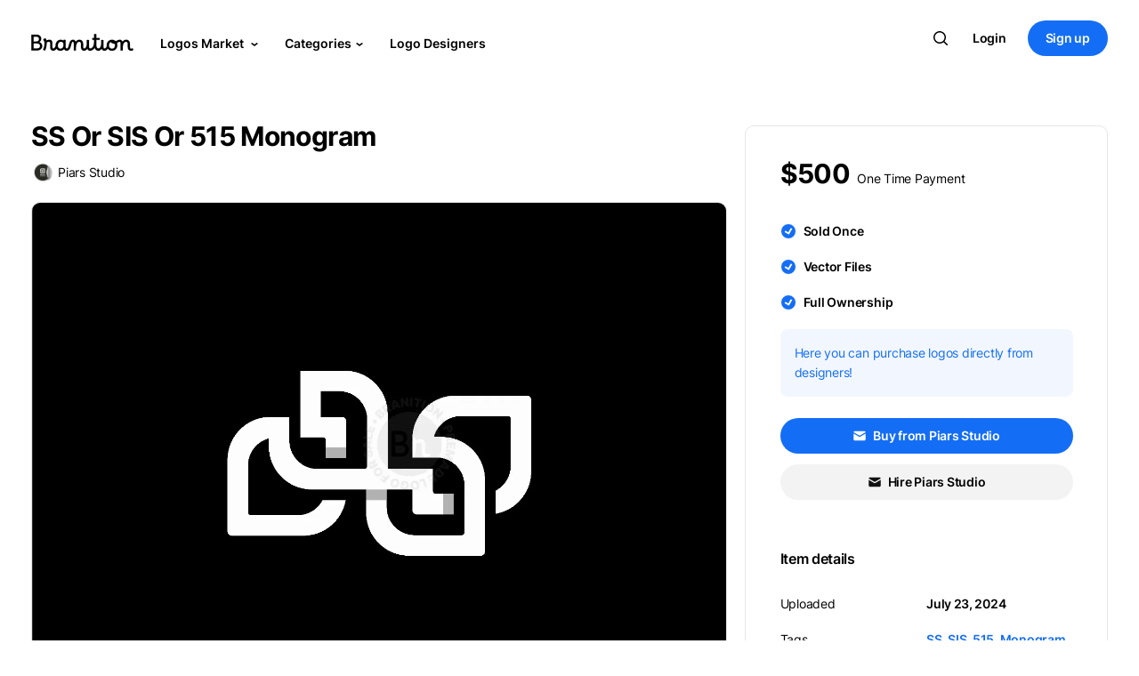

--- FILE ---
content_type: text/html; charset=UTF-8
request_url: https://branition.com/logos/11274/ss-or-sis-or-515-monogram
body_size: 23933
content:
<base href="../../" />

<!doctype html>
<html class="no-js" lang="en">

<head>
    <meta charset="utf-8">
    <title>SS or SIS or 515 Monogram Logo - Branition</title>
    <meta name="description" content="Modern and creative monogram combination of letter S with another letter S or can be read SIS or can be 515 too with great shape and shading

click to buy https://www.logoground.com/logo.php?id=737101" />

    <meta property="og:title" content="SS Or SIS Or 515 Monogram" />
    <meta property="og:description" content="Modern and creative monogram combination of letter S with another letter S or can be read SIS or can be 515 too with great shape and shading

click to buy https://www.logoground.com/logo.php?id=737101 #ss #sis #515 #monogram #lettermark #letter" />
    <meta property="og:url" content="https://branition.com/logos/11274/ss-or-sis-or-515-monogram" />
    <meta property="og:image" content="https://branition.com/assets/img/users/logos/10300-ePlfclK.webp" />
    <meta property="og:site_name" content="Branition" />
    <meta property="og:image:type" content="image/png">

    <meta name="twitter:image" content="https://branition.com/assets/img/users/logos/10300-ePlfclK.webp">
    <meta name="twitter:card" content="summary_large_image">

    <!-- Analytics -->
<script async src="https://scripts.simpleanalyticscdn.com/latest.js"></script>


<meta name="viewport" content="width=device-width, initial-scale=1">
<link rel="apple-touch-icon" sizes="180x180" href="assets/img/favicon/apple-touch-icon.png?2">
<link rel="icon" type="image/png" sizes="32x32" href="assets/img/favicon/favicon-32x32.png?2">
<link rel="icon" type="image/png" sizes="16x16" href="assets/img/favicon/favicon-16x16.png?2">
<link rel="icon" href="assets/img/favicon/favicon.ico">
<link rel="manifest" href="assets/img/favicon/site.webmanifest?2">
<link rel="mask-icon" href="assets/img/favicon/safari-pinned-tab.svg?2" color="#0066ff">
<meta name="msapplication-TileColor" content="#2b5797">
<meta name="theme-color" content="#fff">
<meta http-equiv="Content-Language" content="en_US" />    <!-- css -->
    <link rel="stylesheet" href="assets/css/logos.css?392"></head>

<body class="loading">
    <div class="main digital-store">

      <!-- navbar -->
      <!-- <link href="https://cdn.jsdelivr.net/npm/bootstrap@5.0.2/dist/css/bootstrap.min.css" rel="stylesheet"
integrity="sha384-EVSTQN3/azprG1Anm3QDgpJLIm9Nao0Yz1ztcQTwFspd3yD65VohhpuuCOmLASjC" crossorigin="anonymous"> -->
<!-- bootstrap v5 -->

<!-- css -->
<link rel="stylesheet" href="assets/css/login-register.css?392"><link rel="stylesheet" href="assets/css/bootstrap-4.5.0.css?392"><link rel="stylesheet" href="assets/css/normalize.css?392"><link rel="stylesheet" href="assets/css/main.css?392"><link rel="stylesheet" href="assets/css/fonts.css?392"><link rel="stylesheet" href="assets/css/swiper-bundle.css?392"><link rel="stylesheet" href="assets/css/nice-select2.css?392">
<!-- js -->
<script src="assets/js/jquery-3.5.1.min.js?392"></script><script src="assets/js/svg-loader.js?392"></script>
<input type="text" name="url" value="https://branition.com/" hidden>
<input type="text" name="session_id" value="" hidden>


<!-- Info layout -->
<!-- <script>
var site_url = $("input[name=url]").val();
$(".general_info_close").click(function(){
  $(".general_info_layout").hide();
  $.ajax({url: site_url + 'scripts/process/update_general_info_msg.php?session_name=GIM-5&session_value=false'});
});
  $.ajax({
    url: site_url + 'scripts/process/update_general_info_msg.php?session_name=GIM-5',
    success: function (response) {if (response == 'hide') {$(".general_info_layout").hide();}}
  });
</script> -->
<!-- Info layout -->



      <div class="modal fade" id="messageModal" tabindex="-1" role="dialog" aria-hidden="true">
        <div class="modal-dialog message-dialog" role="document">
          <div class="modal-content">
            <div class="modal-header">

              <div class="modal-header-sub">

                <span class="avatar box-42 msg-modal-pro-avatar">
                  <a id="msg-modal-profile-link"><img id="msg-modal-profile-photo-p" alt="">
                  <span class="verified"><svg class="crumina-icon">
                  <use xlink:href="#check-icon"></use></svg></span>
                  </a>
                </span>

                <span class="avatar box-42 np-box-64-notif msg-modal-non-pro-avatar">
                  <a id="msg-modal-profile-link">
                  <img class="np-borderless-img" id="msg-modal-profile-photo-np" alt="">
                  </a>
                </span>

                      <div class="modal-title"></div>
                    </div>

              <button type="button" class="close" data-dismiss="modal" aria-label="Close">
                <span aria-hidden="true">&times;</span>
              </button>
            </div>
            <form id="message-form" class="cryptoki-form">
            <div class="modal-body">
              <div class="form-field">
                <label for="item-description">Your Message</label>
                  <textarea name="message-body" id="message-body" cols="30" rows="3"></textarea>
              </div>
            </div>
            <label class="modal-body msg-dialog-note">* Link of this logo will automatically be sent along your message.</label>
            <div class="modal-footer">
              <button type="button" class="btn  btn-small-wide btn-grey" data-dismiss="modal">Cancel</button>
              <button type="button" class="btn  btn-small-wide btn-blue" id="message-send-btn">Send</button>
            </div>
          </form>
          </div>
        </div>
      </div>
      
    <div class="modal fade" id="authModal" tabindex="-1" role="dialog" aria-hidden="true" style="display: none;">
    <div class="modal-dialog modal-dialog-centered auth-dialog auth-dialog-sm" role="document">
      <div class="modal-content md-modal-content">
      <button type="button" class="close" data-dismiss="modal" aria-label="Close">
        <span class="modal-close-icon" aria-hidden="true">×</span>
      </button>
        <div class="">
          <div class="page-title text-center md-title-wrap">
            <h3 class="h3-md-title"><span class="gradient-text">Hello!</span></h3>
            <h6 class="h6-md-subtitle"><span class="md-subtitle">Use your email or Google account to continue with Branition.</span></h6>
          </div>

          <div class="social-login-buttons">
              <button class="btn btn-normal facebook btn-blue md-modal-btns" id="m-auth-email-btn">
                  Continue with Email</button>
          </div>

          <div id="gSignInWrapper">
            <div id="customGoogleBtn-au">
              <div class="auth_google_icon">
    <svg version="1.1" xmlns="http://www.w3.org/2000/svg" viewBox="0 0 48 48"
    class="LgbsSe-Bz112c"><g><path fill="#EA4335" d="M24 9.5c3.54 0 6.71 1.22 9.21 3.6l6.85-6.85C35.9
    2.38 30.47 0 24 0 14.62 0 6.51 5.38 2.56 13.22l7.98 6.19C12.43 13.72 17.74 9.5 24 9.5z"></path>
    <path fill="#4285F4" d="M46.98 24.55c0-1.57-.15-3.09-.38-4.55H24v9.02h12.94c-.58 2.96-2.26 5.48-4.78
    7.18l7.73 6c4.51-4.18 7.09-10.36 7.09-17.65z"></path>
    <path fill="#FBBC05" d="M10.53 28.59c-.48-1.45-.76-2.99-.76-4.59s.27-3.14.76-4.59l-7.98-6.19C.92
    16.46 0 20.12 0 24c0 3.88.92 7.54 2.56 10.78l7.97-6.19z"></path><path fill="#34A853" d="M24 48c6.48
    0 11.93-2.13 15.89-5.81l-7.73-6c-2.15 1.45-4.92 2.3-8.16 2.3-6.26 0-11.57-4.22-13.47-9.91l-7.98
    6.19C6.51 42.62 14.62 48 24 48z"></path><path fill="none" d="M0 0h48v48H0z"></path></g></svg>
    </div>
              <span class="buttonText">Continue with Google</span>
            </div>
          </div>

          <div class="register-notice md-note">
            By creating an account, you agree to our <span class="bold-font"><a href="https://branition.com/terms">Terms of Service</a></span>
            and <span class="bold-font"><a href="https://branition.com/privacy">Privacy Policy</a></span>.
          </div>
        </div>
      </div>
    </div>
    </div>
    
      <div class="modal fade" id="signinModal" tabindex="-1" role="dialog" aria-hidden="true" style="display: none;">
        <div class="modal-dialog modal-dialog-centered auth-dialog auth-dialog-plus" role="document">
          <div class="modal-content md-modal-content">
            <button type="button" class="close" data-dismiss="modal" aria-label="Close">
              <span class="modal-close-icon" aria-hidden="true">×</span>
            </button>
            <div class="">
              <div class="page-title text-center md-title-wrap">
                <h3 class="h3-md-title auth-title"><span class="gradient-text">Login</span></h3>
                <h6 class="h6-md-subtitle auth-subtitle"><span class="md-subtitle">Login with your email here.</span></h6>
              </div>

              <form id="sign-in-form" class="tk-lp-form user-register-kit-register tk-lp-tabs-form-content active"
                  data-handler="lrk_register_action" action="javascript:void(0);" method="post">
              <div class="tk-lp-form-item">
              <input class="tk-lp-input" id="si-email-address" name="si-user-email" type="email" placeholder="Email address">
              </div>
              <div class="tk-lp-form-item">
              <input class="tk-lp-input" id="si-password" name="si-user-password" type="password" placeholder="Password">
              </div>
              <div class="social-login-buttons">
                  <button class="btn btn-normal facebook btn-blue md-modal-btns" id="signin-form-btn">Sign in</button>
              </div>
              </form>

              <span class="auth-divider-line">OR</span>

              <div id="gSignInWrapper">
                <div id="customGoogleBtn">
                  <div class="auth_google_icon">
    <svg version="1.1" xmlns="http://www.w3.org/2000/svg" viewBox="0 0 48 48"
    class="LgbsSe-Bz112c"><g><path fill="#EA4335" d="M24 9.5c3.54 0 6.71 1.22 9.21 3.6l6.85-6.85C35.9
    2.38 30.47 0 24 0 14.62 0 6.51 5.38 2.56 13.22l7.98 6.19C12.43 13.72 17.74 9.5 24 9.5z"></path>
    <path fill="#4285F4" d="M46.98 24.55c0-1.57-.15-3.09-.38-4.55H24v9.02h12.94c-.58 2.96-2.26 5.48-4.78
    7.18l7.73 6c4.51-4.18 7.09-10.36 7.09-17.65z"></path>
    <path fill="#FBBC05" d="M10.53 28.59c-.48-1.45-.76-2.99-.76-4.59s.27-3.14.76-4.59l-7.98-6.19C.92
    16.46 0 20.12 0 24c0 3.88.92 7.54 2.56 10.78l7.97-6.19z"></path><path fill="#34A853" d="M24 48c6.48
    0 11.93-2.13 15.89-5.81l-7.73-6c-2.15 1.45-4.92 2.3-8.16 2.3-6.26 0-11.57-4.22-13.47-9.91l-7.98
    6.19C6.51 42.62 14.62 48 24 48z"></path><path fill="none" d="M0 0h48v48H0z"></path></g></svg>
    </div>
                  <span class="buttonText">Continue with Google</span>
                </div>
              </div>

              <div class="register-notice md-note">
                By creating an account, you agree to our <span class="bold-font"><a href="https://branition.com/terms">Terms of Service</a></span>
                and <span class="bold-font"><a href="https://branition.com/privacy">Privacy Policy</a></span>.
              </div>

              <div class="modal-footer md-footer">

                <div class="auth-note-wrap">Forgot password?
                  <span class="blue-text" id="m-resetpass-btn">Reset</span>
                </div>

                <div class="auth-note-wrap md-footer-note2">Don't have an account?
                  <span class="blue-text" id="m-signin-signup-btn">Sign up</span>
                </div>
              </div>
            </div>
          </div>
        </div>
        </div>
      
      <div class="modal fade" id="signupModal" tabindex="-1" role="dialog" aria-hidden="true" style="display: none;">
        <div class="modal-dialog modal-dialog-centered auth-dialog auth-dialog-plus" role="document">
          <div class="modal-content md-modal-content">
            <button type="button" class="close" data-dismiss="modal" aria-label="Close">
              <span class="modal-close-icon" aria-hidden="true">×</span>
            </button>
            <div class="">
              <div class="page-title text-center md-title-wrap">
                <h3 class="h3-md-title auth-title"><span class="gradient-text">Sign up</span></h3>
                <h6 class="h6-md-subtitle auth-subtitle"><span class="md-subtitle">Sign up with your email here.</span></h6>
              </div>

              <form id="sign-up-form" class="tk-lp-form user-register-kit-register tk-lp-tabs-form-content active"
                  data-handler="lrk_register_action" action="javascript:void(0);" method="post">

              <div class="tk-lp-form-item">
              <input class="tk-lp-input" id="su-name" name="su-username" type="text" placeholder="Name">
              </div>

              <div class="tk-lp-form-item">
              <input class="tk-lp-input" id="su-email-address" name="su-user-email" type="email" placeholder="Email address">
              </div>

              <div class="tk-lp-form-item">
              <input class="tk-lp-input" id="su-password" name="su-user-password" type="password" placeholder="Password">
              </div>

              <div class="social-login-buttons">
                  <button class="btn btn-normal facebook btn-blue md-modal-btns" id="signup-form-btn">Sign up</button>
              </div>
              </form>

              <span class="auth-divider-line">OR</span>

              <div id="gSignInWrapper">
                <div id="customGoogleBtn-su">
                  <div class="auth_google_icon">
    <svg version="1.1" xmlns="http://www.w3.org/2000/svg" viewBox="0 0 48 48"
    class="LgbsSe-Bz112c"><g><path fill="#EA4335" d="M24 9.5c3.54 0 6.71 1.22 9.21 3.6l6.85-6.85C35.9
    2.38 30.47 0 24 0 14.62 0 6.51 5.38 2.56 13.22l7.98 6.19C12.43 13.72 17.74 9.5 24 9.5z"></path>
    <path fill="#4285F4" d="M46.98 24.55c0-1.57-.15-3.09-.38-4.55H24v9.02h12.94c-.58 2.96-2.26 5.48-4.78
    7.18l7.73 6c4.51-4.18 7.09-10.36 7.09-17.65z"></path>
    <path fill="#FBBC05" d="M10.53 28.59c-.48-1.45-.76-2.99-.76-4.59s.27-3.14.76-4.59l-7.98-6.19C.92
    16.46 0 20.12 0 24c0 3.88.92 7.54 2.56 10.78l7.97-6.19z"></path><path fill="#34A853" d="M24 48c6.48
    0 11.93-2.13 15.89-5.81l-7.73-6c-2.15 1.45-4.92 2.3-8.16 2.3-6.26 0-11.57-4.22-13.47-9.91l-7.98
    6.19C6.51 42.62 14.62 48 24 48z"></path><path fill="none" d="M0 0h48v48H0z"></path></g></svg>
    </div>
                  <span class="buttonText">Continue with Google</span>
                </div>
              </div>

              <div class="register-notice md-note">
                By creating an account, you agree to our <span class="bold-font"><a href="https://branition.com/terms">Terms of Service</a></span>
                and <span class="bold-font"><a href="https://branition.com/privacy">Privacy Policy</a></span>.
              </div>

              <div class="modal-footer md-footer">

                <div class="auth-note-wrap">Already have an account?
                  <span class="blue-text" id="m-signup-signin-btn">Login</span>
                </div>
              </div>
            </div>
          </div>
        </div>
        </div>
      
      <div class="modal fade" id="resetPassModal" tabindex="-1" role="dialog" aria-hidden="true" style="display: none;">
        <div class="modal-dialog modal-dialog-centered auth-dialog" role="document">
          <div class="modal-content md-modal-content">
            <button type="button" class="close" data-dismiss="modal" aria-label="Close">
              <span class="modal-close-icon" aria-hidden="true">×</span>
            </button>
            <div class="">
              <div class="page-title text-center md-title-wrap">
                <h3 class="h3-md-title"><span class="gradient-text">Reset pass</span></h3>
                <h6 class="h6-md-subtitle"><span class="md-subtitle">Enter your email address below and choose a new password.</span></h6>
              </div>

              <form id="reset-pass-form" class="tk-lp-form user-register-kit-register tk-lp-tabs-form-content active"
                  data-handler="lrk_register_action" action="javascript:void(0);" method="post">
              <div class="tk-lp-form-item">
              <input class="tk-lp-input" id="si-email-address" name="rp-user-email" type="email" placeholder="Email address" required>
              </div>
              <div class="tk-lp-form-item">
              <input class="tk-lp-input" id="si-password" name="rp-new-password" type="password" placeholder="New password" required>
              </div>
              <div class="social-login-buttons">
                  <button class="btn btn-normal facebook btn-blue md-modal-btns" id="rp-form-btn">Send reset link</button>
              </div>
              </form>

              <div class="modal-footer md-footer rp-footer">

                <div class="auth-note-wrap">Back to
                  <span class="blue-text" id="rp-signin-btn">Sign in</span>
                </div>

              </div>
            </div>
          </div>
        </div>
        </div>
      
    <div class="modal fade" id="uploadFormModal" tabindex="-1" role="dialog" aria-hidden="true" style="display: none;">
      <div class="modal-dialog modal-dialog-centered auth-dialog uf-dialog" role="document">
        <div class="modal-content md-modal-content">
          <button type="button" class="close" data-dismiss="modal" aria-label="Close">
            <span class="modal-close-icon" aria-hidden="true">×</span>
          </button>
          <div class="">
            <div class="page-title text-center md-title-wrap">
              <h3 class="h3-md-title uf-title"><span class="gradient-text">Sell your logos!</span></h3>
              <h6 class="h6-md-subtitle uf-subtitle">
              <span class="md-subtitle uf-subtitle-span">To maintain quality, we limit our designers' community to the most qualified creators. Let us find out more about you and your work!</span></h6>
            </div>

            <div class="approve-support-wrap">
              <a href="hc/articles/1">How can I get approved?</a>
            </div>

            <form id="uaf-form" class="tk-lp-form user-register-kit-register tk-lp-tabs-form-content cryptoki-form active"
                data-handler="lrk_register_action" action="javascript:void(0);" method="post" novalidate>
                <div class="form-field uf-form-field">
                  <label for="uaf-name">Full Name</label>
                  <input type="text" name="uaf-name" id="uaf-name">
                </div>
                <div class="form-field uf-form-field">
                  <label for="uaf-url">Portfolio Link</label>
                  <input type="url" name="uaf-url" id="uaf-url">
                </div>

                <div class="register-notice md-note uaf-notice">
                <label class="tk-lp-checkbox uaf-checkbox">
                  <div class="uaf-checkbox-item">
                    <input type="checkbox" name="uaf-checkbox" id="uaf-checkbox" value="forever">
                    <span class="tk-lp-control-indicator"></span>
                  </div>
                  <span class="uaf-notice-span">I have read and agree to the <span class="bold-font"><a href="https://branition.com/hc/articles/2" target="blank">Logo Upload Policy</a></span>.</span>
                </label>
                </div>

            <div class="social-login-buttons">
                <button type="button" class="btn btn-normal facebook btn-blue md-modal-btns" id="uaf-form-btn">Submit</button>
            </div>
            </form>

          </div>
        </div>
      </div>
      </div>
    
    <div class="modal fade" id="ufSuccessModal" tabindex="-1" role="dialog" aria-modal="true">
      <div class="modal-dialog modal-dialog-centered auth-dialog ufs-dialog" role="document">
        <div class="modal-content md-modal-content ufs-modal-content">
        <button type="button" class="close" data-dismiss="modal" aria-label="Close">
          <span class="modal-close-icon" aria-hidden="true">×</span>
        </button>
          <div class="">
            <svg class="open-button toast-icon toast-success-icon ufs-success-icon" width="20" height="20" viewBox="0 0 20 20" fill="none" xmlns="http://www.w3.org/2000/svg">
            <path fill-rule="evenodd" clip-rule="evenodd" d="M10 0C4.47715 0 0 4.47715 0 10C0 15.5228 4.47715 20 10 20C15.5228 20 20 15.5228 20 10C20 4.47715 15.5228 0 10 0ZM14.6962 8.05127C15.0927 7.6668 15.1024 7.03371 14.718 6.63723C14.3335 6.24074 13.7004 6.231 13.3039 6.61547L8.50006 11.2738L6.69621 9.52456C6.29972 9.14009 5.66663 9.14983 5.28216 9.54632C4.89769 9.9428 4.90743 10.5759 5.30392 10.9604L7.80392 13.3846C8.1918 13.7607 8.80832 13.7607 9.19621 13.3846L14.6962 8.05127Z" fill="#0ABF30"/>
            </svg>
            <div class="modal-title ufs-title">Form submitted successfully</div>
            <div class="md-subtitle ufs-subtitle">Your upload form has been submitted successfully and your form is in the queue to get reviewed. Once it gets reviewed, you&apos;ll be notified about it through your email address.</div>

          </div>
        </div>
      </div>
      </div>
    
      <div class="modal fade" id="authVerificationModal" tabindex="-1" role="dialog" aria-hidden="true" style="display: none;">
        <div class="modal-dialog modal-dialog-centered auth-dialog" role="document">
          <div class="modal-content md-modal-content">
            <button type="button" class="close" data-dismiss="modal" aria-label="Close">
              <span class="modal-close-icon" aria-hidden="true">×</span>
            </button>
            <div class="">
              <div class="page-title text-center md-title-wrap">
                <h3 class="h3-md-title"><span class="gradient-text">Verify account</span></h3>
                <h6 class="h6-md-subtitle"><span class="md-subtitle av-subtitle">Please type below the verification code sent to your email address: <strong></strong>.</span></h6>
              </div>

              <form id="auth-ver-form" class="tk-lp-form user-register-kit-register tk-lp-tabs-form-content active"
                  data-handler="lrk_register_action" action="javascript:void(0);" method="post">
              <div class="tk-lp-form-item">
              <input class="tk-lp-input" id="av-verification-code" name="av-verification-code"
              type="number" placeholder="Verification code" required>
              </div>
              <div class="social-login-buttons">
                  <button class="btn btn-normal facebook btn-blue md-modal-btns" id="av-form-btn">Verify</button>
              </div>
              </form>

              <div class="modal-footer md-footer rp-footer">

                <div class="auth-note-wrap">
                  <span class="blue-text" id="av-resend-btn">Resend email</span>
                </div>

              </div>

              <input name="av-user-email" hidden>

            </div>
          </div>
        </div>
        </div>
      
      <div class="modal fade" id="emailChangeVerificationModal" tabindex="-1" role="dialog" aria-hidden="true" style="display: none;">
        <div class="modal-dialog modal-dialog-centered auth-dialog" role="document">
          <div class="modal-content md-modal-content">
            <button type="button" class="close" data-dismiss="modal" aria-label="Close">
              <span class="modal-close-icon" aria-hidden="true">×</span>
            </button>
            <div class="">
              <div class="page-title text-center md-title-wrap">
                <h3 class="h3-md-title"><span class="gradient-text">Verify account</span></h3>
                <h6 class="h6-md-subtitle"><span class="md-subtitle emv-subtitle">Please type below the verification code sent to your new email address: <strong></strong>.</span></h6>
              </div>

              <form id="auth-ver-form" class="tk-lp-form user-register-kit-register tk-lp-tabs-form-content active"
                  data-handler="lrk_register_action" action="javascript:void(0);" method="post">
              <div class="tk-lp-form-item">
              <input class="tk-lp-input" id="emv-verification-code" name="emv-verification-code"
              type="number" placeholder="Verification code" required>
              </div>
              <div class="social-login-buttons">
                  <button class="btn btn-normal facebook btn-blue md-modal-btns" id="emv-form-btn">Verify</button>
              </div>
              </form>

              <div class="modal-footer md-footer rp-footer">

                <div class="auth-note-wrap evm-note-wrap">
                  <span class="blue-text" id="emv-cancel-btn">Cancel email change</span>
                  <span class="blue-text" id="emv-resend-btn">Resend email</span>
                </div>

              </div>

              <input name="emv-user-email" hidden>

            </div>
          </div>
        </div>
        </div>
      
    <div class="modal fade" id="cPaletteViewModal" tabindex="-1" role="dialog" aria-hidden="true" style="display: none;">
    <div class="modal-dialog modal-dialog-centered auth-dialog c-pallete-auth-dialog" role="document">
      <div class="modal-content md-modal-content c-pallete-modal-content">

        <div class="c-pallete-header">
          <div class="c-pallete-save-icon-wrap">
            <svg class="crumina-icon c-pallete-save-icon" id="">
              <use xlink:href="#bookmark-icon"></use>
            </svg>
          </div>

          <span class="c-pallete-title">Preview</span>

          <div class="c-pallete-options-wrap">
            
    <svg class="crumina-icon c-pallete-close-icon c-pallete-shuffle-icon mr-16" width="24" height="24" viewBox="0 0 24 24" fill="none" xmlns="http://www.w3.org/2000/svg">
    <path d="M11.4092 7.1995C12.4119 6.44634 13.6583 6.00006 15.009 6.00006H18.2158L17.0945 4.87874C16.704 4.48821 16.704 3.85505 17.0945 3.46452C17.4362 3.12281 17.9637 3.0801 18.3519 3.33638C18.4073 3.37299 18.4599 3.41571 18.5087 3.46452L21.3372 6.29295C21.5247 6.48049 21.6301 6.73484 21.6301 7.00006C21.6301 7.26527 21.5247 7.51963 21.3372 7.70717L18.5087 10.5356C18.1182 10.9262 17.485 10.9262 17.0945 10.5356C16.704 10.1451 16.704 9.5119 17.0945 9.12138L18.2158 8.00006H15.009C14.0172 8.00006 13.1096 8.36105 12.4106 8.95881C12.1511 8.32785 11.8132 7.73738 11.4092 7.1995Z" fill="#fff"/>
    <path d="M11.0088 12C11.0088 14.2091 12.7997 16 15.0088 16H18.2156L17.0943 14.8787C16.7038 14.4882 16.7038 13.855 17.0943 13.4645C17.4848 13.0739 18.118 13.0739 18.5085 13.4645L21.337 16.2929C21.5245 16.4804 21.6299 16.7348 21.6299 17C21.6299 17.2652 21.5245 17.5196 21.337 17.7071L18.5085 20.5355C18.118 20.9261 17.4848 20.9261 17.0943 20.5355C16.7038 20.145 16.7038 19.5118 17.0943 19.1213L18.2156 18H15.0088C11.6951 18 9.00879 15.3137 9.00879 12C9.00879 9.79086 7.21793 8 5.00879 8H3.00879C2.4565 8 2.00879 7.55228 2.00879 7C2.00879 6.44771 2.4565 6 3.00879 6H5.00879C8.3225 6 11.0088 8.68629 11.0088 12Z"
    fill="#fff"/>
    <path d="M7.60714 15.0413C6.90815 15.6391 6.00063 16.0001 5.00879 16.0001H3.00879C2.4565 16.0001 2.00879 16.4478 2.00879 17.0001C2.00879 17.5524 2.4565 18.0001 3.00879 18.0001H5.00879C6.35944 18.0001 7.60586 17.5538 8.60863 16.8007C8.20454 16.2628 7.86667 15.6723 7.60714 15.0413Z"
    fill="#fff"/>
    </svg>
    
    <svg class="crumina-icon c-pallete-close-icon cp-close-icon" width="24" height="24" viewBox="0 0 24 24" fill="none" xmlns="http://www.w3.org/2000/svg">
    <path d="M18 6L6 18" stroke="#fff" stroke-width="2" stroke-linecap="round" stroke-linejoin="round"/>
    <path d="M6 6L18 18" stroke="#fff" stroke-width="2" stroke-linecap="round" stroke-linejoin="round"/>
    </svg>
    
          </div>
        </div>


        <div class="c-pallete-modal-center">
          <!-- logo -->
          <div class="logo">
            <!-- 2 -->
            <svg class="p-logo-2" width="176" height="176" viewBox="0 0 176 176" fill="none" xmlns="http://www.w3.org/2000/svg">
            <path id="p-logo-2-0" fill-rule="evenodd" clip-rule="evenodd" d="M175.09 0V43.7727H87.5449V0H175.09ZM87.5455 87.5454H0V43.7727L87.5449 43.7727L87.5455 87.5454ZM87.5455 131.318L175.09 131.318V87.5454L87.5455 87.5454L87.5449 131.318L0 131.318V175.091H87.5455V131.318Z" fill="#0E448C"/>
            </svg>
            <!-- 3 -->
            <svg class="p-logo-3" width="260" height="260" viewBox="0 0 260 260" fill="none" xmlns="http://www.w3.org/2000/svg">
            <g clip-path="url(#clip0_36_81)">
            <path id="p-logo-3-0" d="M0 0L260 130L0 260L0 0Z" fill="#0E448C"/>
            <path id="p-logo-3-1" d="M260 260L0 130L260 0V260Z" fill="#F61710"/>
            </g>
            <defs>
            <clipPath id="clip0_36_81">
            <rect width="260" height="260" fill="white"/>
            </clipPath>
            </defs>
            </svg>
            <!-- 4 -->
            <svg class="p-logo-4" width="428" height="321" viewBox="0 0 428 321" fill="none" xmlns="http://www.w3.org/2000/svg">
            <path id="p-logo-4-0" d="M214 214L160.5 160.5C149.919 149.919 142.713 136.437 139.793 121.761C136.874 107.084 138.372 91.8712 144.099 78.0461C149.825 64.2209 159.523 52.4043 171.965 44.0907C184.408 35.777 199.036 31.3395 214 31.3395C228.964 31.3395 243.592 35.777 256.035 44.0907C268.477 52.4043 278.175 64.2209 283.901 78.0461C289.628 91.8712 291.126 107.084 288.207 121.761C285.287 136.437 278.081 149.919 267.5 160.5L214 214Z" fill="#F61710"/>
            <path id="p-logo-4-1" d="M214 214L267.5 160.5C278.081 149.919 291.563 142.713 306.239 139.794C320.916 136.874 336.129 138.373 349.954 144.099C363.779 149.826 375.596 159.523 383.909 171.966C392.223 184.408 396.661 199.036 396.661 214C396.661 228.965 392.223 243.593 383.909 256.035C375.596 268.477 363.779 278.175 349.954 283.902C336.129 289.628 320.916 291.126 306.239 288.207C291.563 285.288 278.081 278.082 267.5 267.5L214 214Z" fill="#FFD313"/>
            <path id="p-logo-4-2" d="M214 214L160.5 267.5C149.919 278.082 136.437 285.288 121.761 288.207C107.084 291.126 91.8711 289.628 78.046 283.902C64.2208 278.175 52.4043 268.477 44.0906 256.035C35.7769 243.593 31.3395 228.965 31.3395 214C31.3395 199.036 35.7769 184.408 44.0906 171.966C52.4043 159.523 64.2208 149.826 78.046 144.099C91.8711 138.373 107.084 136.874 121.761 139.794C136.437 142.713 149.919 149.919 160.5 160.5L214 214Z" fill="#08A887"/>
            </svg>
            <!-- 5 -->
            <svg class="p-logo-5" width="276" height="276" viewBox="0 0 276 276" fill="none" xmlns="http://www.w3.org/2000/svg">
            <g clip-path="url(#clip0_34_40)">
            <path id="p-logo-5-0" d="M68.7727 137.545H0L68.7727 0L137.545 0L68.7727 137.545Z" fill="#009FDB"/>
            <path id="p-logo-5-1" d="M137.545 206.318V275.091L0 206.318L0 137.545L137.545 206.318Z" fill="#F9A332"/>
            <path id="p-logo-5-2" d="M137.545 68.7727V0L275.09 68.7727V137.545L137.545 68.7727Z" fill="#1CB045"/>
            <path id="p-logo-5-3" d="M206.318 275.091H137.545L206.318 137.545H275.09L206.318 275.091Z" fill="#EE5B87"/>
            </g>
            <defs>
            <clipPath id="clip0_34_40">
            <rect width="275.091" height="275.091" fill="white"/>
            </clipPath>
            </defs>
            </svg>

          </div>

          <div class="fixed-bottom c-pallete-footer">
            <div class="c-pallete-navigation-wrap">
              
    <svg class="crumina-icon c-pallete-arrow-icon c-pallete-arrow-left-icon" width="24" height="24" viewBox="0 0 24 24" fill="none" xmlns="http://www.w3.org/2000/svg">
    <path fill-rule="evenodd" clip-rule="evenodd" d="M4 12C4 11.4477 4.44772 11 5 11H19C19.5523 11 20 11.4477 20 12C20 12.5523 19.5523 13 19 13H5C4.44772 13 4 12.5523 4 12Z"
    fill="#ffffff"/>
    <path fill-rule="evenodd" clip-rule="evenodd" d="M12.7071 4.29289C13.0976 4.68342 13.0976 5.31658 12.7071 5.70711L6.41421 12L12.7071 18.2929C13.0976 18.6834 13.0976 19.3166 12.7071 19.7071C12.3166 20.0976 11.6834 20.0976 11.2929 19.7071L4.29289 12.7071C3.90237 12.3166 3.90237 11.6834 4.29289 11.2929L11.2929 4.29289C11.6834 3.90237 12.3166 3.90237 12.7071 4.29289Z"
    fill="#ffffff"/>
    </svg>
    
    <svg class="crumina-icon c-pallete-arrow-icon c-pallete-arrow-right-icon" width="24" height="24" viewBox="0 0 24 24" fill="none" xmlns="http://www.w3.org/2000/svg">
    <path fill-rule="evenodd" clip-rule="evenodd" d="M20 12C20 11.4477 19.5523 11 19 11H5C4.44771 11 4 11.4477 4 12C4 12.5523 4.44771 13 5 13H19C19.5523 13 20 12.5523 20 12Z"
    fill="#ffffff"/>
    <path fill-rule="evenodd" clip-rule="evenodd" d="M11.2929 4.29289C10.9024 4.68342 10.9024 5.31658 11.2929 5.70711L17.5858 12L11.2929 18.2929C10.9024 18.6834 10.9024 19.3166 11.2929 19.7071C11.6834 20.0976 12.3166 20.0976 12.7071 19.7071L19.7071 12.7071C20.0976 12.3166 20.0976 11.6834 19.7071 11.2929L12.7071 4.29289C12.3166 3.90237 11.6834 3.90237 11.2929 4.29289Z"
    fill="#ffffff"/>
    </svg>
    
            </div>

            <div class="container c-pallete-colors-wrap">
              <div class="row c-pallete-colors-row">
                <!-- color palletes -->
              </div>
            </div>
          </div>
        </div>

      </div>
     </div>
    </div>
    
    <div class="modal fade" id="shareModal" tabindex="-1" role="dialog" aria-hidden="true" style="display: none;">
    <div class="modal-dialog modal-dialog-centered auth-dialog auth-dialog-sm share-dialog" role="document">
      <div class="modal-content md-modal-content share-modal-content">
      <button type="button" class="close" data-dismiss="modal" aria-label="Close">
        <span class="modal-close-icon" aria-hidden="true">×</span>
      </button>
        <div class="">
          <div class="page-title text-center md-title-wrap m-share-title-wrap">
            <h3 class="h3-md-title m-share-heading"><span class="gradient-text">Share</span></h3>
            <h6 class="h6-md-subtitle m-share-heading"><span class="md-subtitle m-share-subtitle">Share this logo: S Communication Link Logo</span></h6>
          </div>


          <div class="share-items-wrap">

            <a id="share-link-fb" class="m-share-item" href="">
              <div class="m-share-item-icon">
    <svg class="crumina-icon ng-social-icon ng-fb-icon" xmlns="http://www.w3.org/2000/svg" viewBox="0 0 24 24"><path d="M12 2.04C6.5 2.04 2 6.53 2 12.06C2
    17.06 5.66 21.21 10.44 21.96V14.96H7.9V12.06H10.44V9.85C10.44 7.34 11.93 5.96 14.22 5.96C15.31 5.96 16.45
    6.15 16.45 6.15V8.62H15.19C13.95 8.62 13.56 9.39 13.56 10.18V12.06H16.34L15.89 14.96H13.56V21.96A10 10 0 0
    0 22 12.06C22 6.53 17.5 2.04 12 2.04Z"/></svg>
    </div>
              <span class="m-share-item-name">Facebook</span>
            </a>

            <a id="share-link-tw" class="m-share-item" href="">
              <div class="m-share-item-icon">
              <svg class="crumina-icon"><use xlink:href="#twitter-icon"></use></svg>
              </div>
              <span class="m-share-item-name">Twitter</span>
            </a>

            <a id="share-link-pi" class="m-share-item" href="">
              <div class="m-share-item-icon">
    <svg width="20" height="20" viewBox="0 0 20 20" fill="none" xmlns="http://www.w3.org/2000/svg">
    <path d="M7.04 19.54C8 19.83 8.97 20 10 20C12.6522 20 15.1957 18.9464 17.0711 17.0711C18.9464 15.1957 20 12.6522 20 10C20 8.68678 19.7413 7.38642 19.2388 6.17317C18.7362 4.95991 17.9997 3.85752 17.0711 2.92893C16.1425 2.00035 15.0401 1.26375 13.8268 0.761205C12.6136 0.258658 11.3132 0 10 0C8.68678 0 7.38642 0.258658 6.17317 0.761205C4.95991 1.26375 3.85752 2.00035 2.92893 2.92893C1.05357 4.8043 0 7.34784 0 10C0 14.25 2.67 17.9 6.44 19.34C6.35 18.56 6.26 17.27 6.44 16.38L7.59 11.44C7.59 11.44 7.3 10.86 7.3 9.94C7.3 8.56 8.16 7.53 9.14 7.53C10 7.53 10.4 8.16 10.4 8.97C10.4 9.83 9.83 11.06 9.54 12.24C9.37 13.22 10.06 14.08 11.06 14.08C12.84 14.08 14.22 12.18 14.22 9.5C14.22 7.1 12.5 5.46 10.03 5.46C7.21 5.46 5.55 7.56 5.55 9.77C5.55 10.63 5.83 11.5 6.29 12.07C6.38 12.13 6.38 12.21 6.35 12.36L6.06 13.45C6.06 13.62 5.95 13.68 5.78 13.56C4.5 13 3.76 11.18 3.76 9.71C3.76 6.55 6 3.68 10.32 3.68C13.76 3.68 16.44 6.15 16.44 9.43C16.44 12.87 14.31 15.63 11.26 15.63C10.29 15.63 9.34 15.11 9 14.5L8.33 16.87C8.1 17.73 7.47 18.88 7.04 19.57V19.54Z" fill="#fff"/>
    </svg>
    </div>
              <span class="m-share-item-name">Pinterest</span>
            </a>

            <a id="share-link-em" class="m-share-item" href="">
              <div class="m-share-item-icon">
    <svg class="designer_msg_btn" width="24" height="24" viewBox="0 0 24 24" fill="none" xmlns="http://www.w3.org/2000/svg">
    <path d="M11 13.5071L2 8.31093V18C2 19.1046 2.89543 20 4 20H20C21.1046 20 22 19.1046 22 18V8.31092L13 13.5071C12.3812 13.8643 11.6188 13.8643 11 13.5071Z" fill="#000"/>
    <path d="M12 11.775L2 6.00153V6C2 4.89543 2.89543 4 4 4H20C21.1046 4 22 4.89543 22 6V6.00152L12 11.775Z" fill="#000"/>
    </svg>
    </div>
              <span class="m-share-item-name">Email</span>
            </a>

            <a id="share-link-li" class="m-share-item" href="javascript: void(0)">
              <div class="m-share-item-icon">
    <svg xmlns="http://www.w3.org/2000/svg" class="icon icon-tabler icon-tabler-link" width="24" height="24" viewBox="0 0 24 24" stroke-width="2" stroke="#111" fill="none" stroke-linecap="round" stroke-linejoin="round">
       <path stroke="none" d="M0 0h24v24H0z" fill="none" style="fill: none;"></path>
       <path d="M10 14a3.5 3.5 0 0 0 5 0l4 -4a3.5 3.5 0 0 0 -5 -5l-.5 .5" style="fill: none;"></path>
       <path d="M14 10a3.5 3.5 0 0 0 -5 0l-4 4a3.5 3.5 0 0 0 5 5l.5 -.5" style="fill: none;"></path>
    </svg>
    </div>
              <span class="m-share-item-name">Copy Link</span>
            </a>

          </div>

        </div>
      </div>
    </div>
    </div>
    
    <div class="modal fade" id="nameGeneratorModal" tabindex="-1" role="dialog" aria-hidden="true" style="display: none;">
      <div class="modal-dialog modal-dialog-centered auth-dialog ng-dialog" role="document">
        <div class="modal-content md-modal-content ng-modal-content">
          <div class="row ng-modal-row">
            <div class="col-sm-12 col-md-6 ng-modal-left">
              <div class="ng-modal-left-content-wrap">
                <div class="ng-modal-left-content-wrap-logo">
                  <svg width="276" height="276" viewBox="0 0 276 276" fill="none" xmlns="http://www.w3.org/2000/svg" style="">
                    <g clip-path="url(#clip0_34_40)">
                      <path id="p-logo-5-0" d="M68.7727 137.545H0L68.7727 0L137.545 0L68.7727 137.545Z" fill="#009FDB" style="fill: rgb(26, 166, 247);"></path>
                      <path id="p-logo-5-1" d="M137.545 206.318V275.091L0 206.318L0 137.545L137.545 206.318Z" fill="#F9A332" style="fill: rgb(242, 80, 130);"></path>
                      <path id="p-logo-5-2" d="M137.545 68.7727V0L275.09 68.7727V137.545L137.545 68.7727Z" fill="#1CB045" style="fill: rgb(237, 192, 79);"></path>
                      <path id="p-logo-5-3" d="M206.318 275.091H137.545L206.318 137.545H275.09L206.318 275.091Z" fill="#EE5B87" style="fill: rgb(56, 208, 219);"></path>
                    </g>
                    <defs>
                      <clipPath id="clip0_34_40">
                        <rect width="275.091" height="275.091" fill="white"></rect>
                      </clipPath>
                    </defs>
                  </svg>
                </div>
                <div class="ng-modal-left-content-wrap-name">
                  <span>Liotia</span>
                </div>
              </div>
            </div>
            <div class="col-sm-12 col-md-6 ng-modal-right">
              <button type="button" class="close" data-dismiss="modal" aria-label="Close">
                <span class="modal-close-icon" aria-hidden="true">×</span>
              </button>
              <div class="">
                <div class="page-title text-center ng-modal-title-wrap">
                  <h4 class="h3-md-title ng-modal-title">
                    <span class="gradient-text">Liotia</span>
                  </h4>
                  <h6 class="h3-md-title ng-modal-subtitle">
                    <span class="gradient-text ng-modal-title-span">Available domain extensions</span>
                  </h6>
                </div>
                <div class="row ng-modal-card-row">
                </div>
                <input id="ng-modal-form" class="btn btn-normal facebook btn-blue md-modal-btns ng-modal-btn" type="submit" value="Buy Now From Namecheap" />
              </div>
            </div>
          </div>
        </div>
      </div>
    </div>
    <div class="toast-container position-absolute p-3 bottom-0 start-50 translate-middle-x toast-msg-wrap"
    id="toastPlacement" data-original-class="toast-container position-absolute p-3"
    data-bs-autohide="false" role="alert" aria-live="assertive" aria-atomic="true">
        <div class="toast toast-general fade toast-wrap" data-delay="2500">
          <div class="toast-body">

            
    <svg class="open-button toast-icon toast-success-icon" width="20" height="20" viewBox="0 0 20 20" fill="none" xmlns="http://www.w3.org/2000/svg">
    <path fill-rule="evenodd" clip-rule="evenodd" d="M10 0C4.47715 0 0 4.47715 0 10C0 15.5228 4.47715 20 10 20C15.5228 20 20 15.5228 20 10C20 4.47715 15.5228 0 10 0ZM14.6962 8.05127C15.0927 7.6668 15.1024 7.03371 14.718 6.63723C14.3335 6.24074 13.7004 6.231 13.3039 6.61547L8.50006 11.2738L6.69621 9.52456C6.29972 9.14009 5.66663 9.14983 5.28216 9.54632C4.89769 9.9428 4.90743 10.5759 5.30392 10.9604L7.80392 13.3846C8.1918 13.7607 8.80832 13.7607 9.19621 13.3846L14.6962 8.05127Z" fill="#0ABF30"/>
    </svg>
    
    <svg class="open-button toast-icon toast-error-icon" width="24" height="24" viewBox="0 0 24 24" fill="none" xmlns="http://www.w3.org/2000/svg">
    <path d="M12 2C17.53 2 22 6.47 22 12C22 17.53 17.53 22 12 22C6.47 22 2 17.53 2 12C2 6.47 6.47 2 12 2ZM15.59 7L12 10.59L8.41 7L7 8.41L10.59 12L7 15.59L8.41 17L12 13.41L15.59 17L17 15.59L13.41 12L17 8.41L15.59 7Z" fill="#FF0000"/>
    </svg>
    
            <span class="toast-info"></span>
          </div>
        </div>
      </div><script>$.ajax({ url: 'https://branition.com/scripts/process/handle-queued-emails.php' });</script><script>$.ajax({ url: 'https://branition.com/sitemap-generator.php' });</script>
<!-- mobile navigation panel -->
<div class="mobile-nav-panel">
    <div class="mobile-nav-header">
        <div class="mobile-menu-logo logo"><a href="https://branition.com/"><img src="assets/img/logo/branition-logo-dark.svg" alt="logo"></a>
        </div>
        <svg class="crumina-icon close-icon">
            <use xlink:href="#cross-icon"></use>
        </svg>
    </div>
    <div class="mobile-menu-wrapper">
      <!-- mobile menu -->
      <div class="mobile-menu">
          <!-- <li class="menu-item"><a class="menu-link" href="https://branition.com/">Home</a></li> -->
          <div class="menu-item menu-item-has-children"><a class="menu-link" href="#">Logos Market
                  <span class="indicator"><svg class="crumina-icon">
                          <use xlink:href="#arrow-down-icon"></use>
                      </svg></span></a>
              <div class="submenu">
                <div class="menu-item"><a class="menu-link" href="market/recent">New & Notable</a></div>
                <div class="menu-item"><a class="menu-link" href="market/popular">Popular</a></div>
                <div class="menu-item"><a class="menu-link" href="market/editors-choice">Editors' Choice</a></div>
              </div>
          </div>
          <!-- <li class="menu-item"><a class="menu-link" href="07-sellers.html">Post Project</a></li> -->
          <div class="menu-item menu-item-has-megamenu menu-item-has-children"><a class="menu-link"
                  href="#">Categories<span class="indicator"><svg class="crumina-icon">
                          <use xlink:href="#arrow-down-icon"></use>
                      </svg></span></a>
              <div class="megamenu">
                  <div class="megamenu-wrapper">
                      <div class="megamenu-column">
                          <div>
                              <div class="submenu-column">
                                  <div class="menu-item"><a href="search/combination"
                                          class="menu-link">Combination</a></div>
                                  <div class="menu-item"><a href="search/abstract" class="menu-link">
                                  Abstract</a>
                                  </div>
                                  <div class="menu-item"><a href="search/lettermark" class="menu-link">
                                  Lettermark</a>
                                  </div>
                                  <div class="menu-item"><a href="search/elegant" class="menu-link">
                                  Elegant</a>
                                  </div>
                                  <div class="menu-item"><a href="search/animal" class="menu-link">
                                  Animal</a>
                                  </div>
                              </div>
                              <div class="submenu-column">
                                  <div class="menu-item"><a href="search/mascot"
                                          class="menu-link">Mascot</a></div>
                                  <div class="menu-item"><a href="search/3d"
                                          class="menu-link">3D</a>
                                  </div>
                                  <div class="menu-item"><a href="search/playful"
                                          class="menu-link">Playful</a></div>
                                  <div class="menu-item"><a href="search/hand-drawn"
                                          class="menu-link">Hand Drawn</a>
                                  </div>
                                  <div class="menu-item"><a href="search/gradient"
                                          class="menu-link">Gradient</a>
                                  </div>
                              </div>
                          </div>
                      </div>
                      <div class="megamenu-column">
                          <div>
                              <div class="submenu-column">
                                  <div class="menu-item"><a href="search/communication"
                                          class="menu-link">Communication</a>
                                  </div>
                                  <div class="menu-item"><a href="search/agriculture" class="menu-link">Agriculture</a>
                                  </div>
                                  <div class="menu-item"><a href="search/children" class="menu-link">Children</a></div>
                                  <div class="menu-item"><a href="search/environment"
                                          class="menu-link">Environment</a></div>
                                  <div class="menu-item"><a href="search/education"
                                          class="menu-link">Education</a>
                                  </div>
                              </div>
                              <div class="submenu-column">
                                  <div class="menu-item"><a href="search/finance"
                                          class="menu-link">Finance</a>
                                  </div>
                                  <div class="menu-item"><a href="search/medical"
                                          class="menu-link">Medical</a></div>
                                  <div class="menu-item"><a href="search/sport"
                                          class="menu-link">Sport</a></div>
                                  <div class="menu-item"><a href="search/technology"
                                          class="menu-link">Technology</a></div>
                                  <div class="menu-item"><a href="search/travel"
                                          class="menu-link">Travel</a></div>
                              </div>
                          </div>
                      </div>
                  </div>
              </div>
          </div>
          <div class="menu-item"><a class="menu-link" href="logo-designers">Logo Designers</a></div>

          <!-- <li class="menu-item menu-item-has-children"><a class="menu-link" href="#">Tools
                  <span class="indicator"><svg class="crumina-icon">
                          <use xlink:href="#arrow-down-icon"></use>
                      </svg></span></a>
              <ul class="submenu">
                <li class="menu-item"><a class="menu-link" href="colors">Branding Colors</a></li>
                <li class="menu-item"><a class="menu-link" href="business-name-generator">Business Name Generator</a></li>
              </ul>
          </li> -->

          <div class="menu-item"><div class="menu-link" id="mob-nav-login-btn">Sign in</div></div>
          <div class="menu-item"><div class="menu-link blue-text" id="mob-nav-signup-btn">Sign up</div></div>
      </div>
      <!-- mobile menu -->
    </div>
</div>
<!-- mobile navigation panel -->
<!-- header navigation -->
<nav class="nav-ds smart-sticky">
    <div class="navigation-wrapper container flex-space-between align-items-center">
        <div class="nav-left-hand-part">
            <!-- mobile panel burger icon -->
            <div class="burger-icon">
                <svg class="crumina-icon">
                    <use xlink:href="#menu-icon"></use>
                </svg>
            </div>
            <!-- mobile panel burger icon -->
            <!-- header logo -->
            <div class="logo">
                <a class="logo-link" href="https://branition.com/">
                    <div class="logo-text">
                      <img class="nav-brand-typo" src="assets/img/logo/branition-logo-dark.svg" alt="logo">
                    </div>
                </a>
                <div class="pls-mark-wrapper">
                  <div class="p-s-1"></div><div class="p-s-2"></div><div class="p-s-3"></div>
                </div>
            </div>
            <!-- header logo -->
            <!--  navigation menu -->
            <div class="navigation-menu">
              <div class="menu-item menu-item-has-children"><a class="menu-link" href="#">Logos Market
                      <span class="indicator"><svg class="crumina-icon">
                              <use xlink:href="#arrow-down-icon"></use>
                          </svg></span></a>
                  <div class="submenu">
                      <div class="menu-item"><a class="menu-link" href="market/recent">New & Notable</a></div>
                      <div class="menu-item"><a class="menu-link" href="market/popular">Popular</a></div>
                      <div class="menu-item"><a class="menu-link" href="market/editors-choice">Editors' Choice</a></div>
                  </div>
              </div>
                <!-- <li class="menu-item"><a class="menu-link" href="07-sellers.html">Post Project</a></li> -->
                <div class="menu-item menu-item-has-megamenu menu-item-has-children"><a class="menu-link"
                        href="#">Categories<span class="indicator"><svg class="crumina-icon">
                                <use xlink:href="#arrow-down-icon"></use>
                            </svg></span></a>
                    <div class="megamenu">
                        <div class="megamenu-wrapper">
                            <div class="megamenu-column">
                                <div class="flex-space-between">
                                  <div class="submenu-column">
                                      <div class="menu-item"><a href="search/combination"
                                              class="menu-link">Combination</a></div>
                                      <div class="menu-item"><a href="search/abstract" class="menu-link">
                                      Abstract</a>
                                      </div>
                                      <div class="menu-item"><a href="search/lettermark" class="menu-link">
                                      Lettermark</a>
                                      </div>
                                      <div class="menu-item"><a href="search/elegant" class="menu-link">
                                      Elegant</a>
                                      </div>
                                      <div class="menu-item"><a href="search/animal" class="menu-link">
                                      Animal</a>
                                      </div>
                                  </div>
                                  <div class="submenu-column">
                                      <div class="menu-item"><a href="search/mascot"
                                              class="menu-link">Mascot</a></div>
                                      <div class="menu-item"><a href="search/3d"
                                              class="menu-link">3D</a>
                                      </div>
                                      <div class="menu-item"><a href="search/playful"
                                              class="menu-link">Playful</a></div>
                                      <div class="menu-item"><a href="search/hand-drawn"
                                              class="menu-link">Hand Drawn</a>
                                      </div>
                                      <div class="menu-item"><a href="search/gradient"
                                              class="menu-link">Gradient</a>
                                      </div>
                                  </div>
                                </div>
                            </div>
                            <div class="megamenu-column">
                                <div class="flex-space-between">
                                  <div class="submenu-column">
                                      <div class="menu-item"><a href="search/communication"
                                              class="menu-link">Communication</a>
                                      </div>
                                      <div class="menu-item"><a href="search/agriculture" class="menu-link">Agriculture</a>
                                      </div>
                                      <div class="menu-item"><a href="search/children" class="menu-link">Children</a></div>
                                      <div class="menu-item"><a href="search/environment"
                                              class="menu-link">Environment</a></div>
                                      <div class="menu-item"><a href="search/education"
                                              class="menu-link">Education</a>
                                      </div>
                                  </div>
                                  <div class="submenu-column">
                                      <div class="menu-item"><a href="search/finance"
                                              class="menu-link">Finance</a>
                                      </div>
                                      <div class="menu-item"><a href="search/medical"
                                              class="menu-link">Medical</a></div>
                                      <div class="menu-item"><a href="search/sport"
                                              class="menu-link">Sport</a></div>
                                      <div class="menu-item"><a href="search/technology"
                                              class="menu-link">Technology</a></div>
                                      <div class="menu-item"><a href="search/travel"
                                              class="menu-link">Travel</a></div>
                                  </div>
                                </div>
                            </div>
                        </div>
                    </div>
                </div>
                <div class="menu-item"><a class="menu-link" href="logo-designers">Logo Designers</a>
                <!-- <span class="highlighted-item gradient-background">NEW</span> -->
                </div>

                <!-- <li class="menu-item menu-item-has-children"><a class="menu-link" href="#">Tools
                        <span class="indicator"><svg class="crumina-icon">
                                <use xlink:href="#arrow-down-icon"></use>
                            </svg></span></a>
                    <ul class="submenu">
                      <li class="menu-item"><a class="menu-link" href="colors">Branding Colors</a></li>
                      <li class="menu-item"><a class="menu-link" href="business-name-generator">Business Name Generator</a></li>
                    </ul>
                </li> -->
            </div>
            <!--  navigation menu -->
        </div>
        <div class="nav-right-hand-part">
            <!-- user activity buttons -->
            <div class="user-activity-buttons">

                <!-- user mobile search button -->
                <button id="mobile-search" class="mobile-search">
                    <svg class="crumina-icon open-button">
                        <use id="search" xlink:href="#search-icon"></use>
                    </svg>
                </button>

                <!-- <div class="menu-item m-nav-signup mr-0">
                  <a class="menu-link blue-text" href="javascript:function();" id="mob-nav-signup-btn">Sign up</a>
                </div> -->

                <!-- user mobile search button -->
            </div>
            <!-- user activity buttons -->
            <!-- buttons -->
            <span class="btn btn-normal btn-dark create-collection btn-grey nav-btn nav-login-btn nav-login-dark-btn" id="nav-login-btn">Login</span>
            <span class="btn btn-normal btn-dark create-collection btn-blue nav-btn nav-signup-btn" id="nav-signup-btn">Sign up</span>
            <!-- buttons -->
        </div>
    </div>
    <!-- header search block -->
    <div id="mobile-search-block" class="mobile-search-block-logged-in">
        <form method="post" id="mobile-search-form">
          <input type="text" name="nav-search-input" class="search-input nav-search-input" placeholder="Search logos here...">
          <input type="text" name="url" value="https://branition.com/" hidden>
            <button class="search-button" id="nav-search-btn">
                <svg class="crumina-icon">
                    <use xlink:href="#search-icon"></use>
                </svg>
            </button>
        </form>
    </div>
    <!-- header search block -->
</nav>
      <!-- navbar -->

    <!-- main content area -->
    <article class="primary-content-area container content-padding">
      <div class="product-page-ds">
          <div class="main-content-area product-ds logos-main-content-area">
              <div class="product-title-section">
                  <h1>SS Or SIS Or 515 Monogram</h1>
                  <div class="product-subtitle">
                     <div class="product-author">
                       
    <span class="avatar box-26 np-box-26-product">
     <a href="https://branition.com/piarsstudio">
      <img class="np-borderless-img" src="https://branition.com/assets/img/users/avatars/lgj6q94.webp" alt="">
    </span>
                           Piars Studio</div></a>
                      <div class="item-category social-graphics">
                          Social graphics
                      </div>
                  </div>
              </div>
              <div class="product-image-wrap">
                <div class="product-image">
                  <img class="logo-image" src="https://branition.com/assets/img/users/logos/10300-ePlfclK.webp?v2" alt="Product Image">
                  
  <div class='post-c-layout logo-c-layout'>
    <div class='post-c-inner-layout logo-c-inner-layout'>
      
    <svg xmlns="http://www.w3.org/2000/svg" viewBox="0 0 24 24"><path d="M10.08 10.86C10.13 10.53 10.24 10.24 10.38 10C10.68 9.44 11.19 9.15 11.88 9.14C12.33 9.14 12.74 9.34 13.03 9.63C13.31 9.94 13.5 10.37 13.5 10.8H15.3C15.28 10.33 15.19 9.9 15 9.5C14.85 9.12 14.62 8.78 14.32 8.5C12.87 7.16 10.18 7.35 8.95 8.87C7.66 10.54 7.63 13.46 8.94 15.13C10.15 16.62 12.8 16.83 14.24 15.5C14.55 15.25 14.8 14.94 15 14.58C15.16 14.22 15.27 13.84 15.28 13.43H13.5C13.5 13.64 13.43 13.83 13.34 14C13.25 14.19 13.13 14.34 13 14.47C12.67 14.73 12.28 14.87 11.86 14.87C11.5 14.86 11.2 14.79 10.97 14.64C10.72 14.5 10.5 14.27 10.38 14C9.88 13.1 9.96 11.85 10.08 10.86M12 2C6.5 2 2 6.5 2 12C2.53 25.27 21.5 25.26 22 12C22 6.5 17.5 2 12 2M12 20C7.59 20 4 16.41 4 12C4.44 1.39 19.56 1.39 20 12C20 16.41 16.41 20 12 20Z" /></svg>
    
      <span>Piars Studio</span>
    </div>
  </div>
                  </div>
                <!-- screenshot like btns -->
                <div class='screenshot-btns logos-screenshot-btns'>

  <iframe name='dummyframe' style='display: none;'></iframe>
  <form action='https://branition.com/scripts/process/post_like_update.php?p_id=11274' id='5883774806970865906faa' method='post' target='dummyframe'>
  <button style='display: block;'>
    <div class='fav-counter logos-fav-counter screenshot-like-btn ' id='6165219196970865906fab'>
        <svg class='crumina-icon ' id='4901175446970865906fac'>
            <use xlink:href='#heart-icon'></use>
        </svg></div>
  </button>
  </form>
  <script>
  $('#5883774806970865906faa').on('submit', function(e){
    
    e.preventDefault();
    $('#authModal').modal('show');
    return;
    
    if ($('#6165219196970865906fab').hasClass('selected-fc')) {

      $('#6165219196970865906fab').removeClass('selected-fc');
      $('#4901175446970865906fac').removeClass('selected-si');
    }else{
      $('#6165219196970865906fab').addClass('selected-fc');
      $('#4901175446970865906fac').addClass('selected-si');
    }
    return true;
  });
  </script>


  <form action='https://branition.com/scripts/process/post_save_update.php?p_id=11274' id='17082875986970865906fad' method='post' target='dummyframe'>
  <button style='display: block;'>
    <div class='fav-counter logos-fav-counter screenshot-save-btn logos-screenshot-save-btn ' id='2984878096970865906fae'>
        <svg class='crumina-icon ' id='21187865806970865906faf'>
            <use xlink:href='#bookmark-icon'></use>
        </svg></div>
  </button>
  </form>
  <script>
  $('#17082875986970865906fad').on('submit', function(e){
    
    e.preventDefault();
    $('#authModal').modal('show');
    return;
    
    if ($('#2984878096970865906fae').hasClass('selected-fc')) {

      $('#2984878096970865906fae').removeClass('selected-fc');
      $('#21187865806970865906faf').removeClass('selected-si');
    }else{
      $('#2984878096970865906fae').addClass('selected-fc');
      $('#21187865806970865906faf').addClass('selected-si');
    }
    return true;
  });
  </script>


  <button style='display: block;' data-toggle='modal' data-target='#shareModal'>
    <div class='fav-counter screenshot-share-btn'>
    
    <svg class="crumina-icon" width="24" height="24" viewBox="0 0 24 24" fill="none" xmlns="http://www.w3.org/2000/svg">
    <path fill-rule="evenodd" clip-rule="evenodd" d="M11.2925 1.29289C11.3884 1.19702 11.4989 1.12468 11.6168 1.07588L12.7067 1.29289L12.7071 1.29329L16.7067 5.29289C17.0972 5.68342 17.0972 6.31658 16.7067 6.70711C16.3162 7.09763 15.683 7.09763 15.2925 6.70711L12.9996 4.41421V15C12.9996 15.5523 12.5519 16 11.9996 16C11.4473 16 10.9996 15.5523 10.9996 15V4.41421L8.70672 6.70711C8.31619 7.09763 7.68303 7.09763 7.2925 6.70711C6.90198 6.31658 6.90198 5.68342 7.2925 5.29289L11.2925 1.29289ZM11.6168 1.07588L12.7046 1.29078C12.5238 1.11106 12.2747 1 11.9996 1C11.864 1 11.7347 1.02699 11.6168 1.07588ZM5.14961 12C5.14961 11.3649 4.63474 10.85 3.99961 10.85C3.36448 10.85 2.84961 11.3649 2.84961 12V20C2.84961 20.8354 3.18148 21.6366 3.77222 22.2274C4.36296 22.8181 5.16418 23.15 5.99961 23.15H17.9996C18.835 23.15 19.6363 22.8181 20.227 22.2274C20.8177 21.6366 21.1496 20.8354 21.1496 20V12C21.1496 11.3649 20.6347 10.85 19.9996 10.85C19.3645 10.85 18.8496 11.3649 18.8496 12V20C18.8496 20.2254 18.7601 20.4416 18.6006 20.601C18.4412 20.7604 18.225 20.85 17.9996 20.85H5.99961C5.77418 20.85 5.55797 20.7604 5.39857 20.601C5.23916 20.4416 5.14961 20.2254 5.14961 20V12Z" fill="black"/>
    </svg>
    
    </div>
  </button>
  </form>

  </div>                <!-- screenshot like btns -->
              </div>

              <!-- mobile aside -->
              <aside class="aside-sm">
                  <div class="product-additional-info">
                      <div class="product-purchase-info">
                          <form class="cryptoki-form" id="purchase-form" onsubmit="return false;">
                              <div class="product-price">
                                  <div class="price">$500</div>
                                                                    <div class="label">one time payment</div>
                              </div>
                              <div class="pricing-plans">
                                <div class="post-feature-sm-wrap">
                                  <div class="plan post-feature-wrap">
                                    <span class="feature-tickmark" style=""><svg class="crumina-icon">
                                        <use xlink:href="#check-icon"></use>
                                    </svg></span>
                                      <label for="regular">Sold Once</label>
                                  </div>
                                  <div class="plan post-feature-wrap">
                                    <span class="feature-tickmark" style=""><svg class="crumina-icon">
                                        <use xlink:href="#check-icon"></use>
                                    </svg></span>
                                      <label for="commercial">Vector Files</label>
                                  </div>
                                  <div class="plan post-feature-wrap">
                                    <span class="feature-tickmark" style=""><svg class="crumina-icon">
                                        <use xlink:href="#check-icon"></use>
                                    </svg></span>
                                      <label for="extended">Full Ownership</label>
                                  </div>
                                </div>
                                  <div class="license-description">Here you can purchase logos directly from designers!</div>
                              </div>

                              <button class="btn btn-blue btn-fullwidth gradient-background msg-btn" type="submit"
                              data-toggle="modal"
                              data-target="#authModal"
                              data-id="25"
                              data-post-id="11274"
                              data-photo="https://branition.com/assets/img/users/avatars/lgj6q94.webp"
                              data-name="Piars Studio"
                              data-username="piarsstudio"
                              data-type="buy">
                              
    <svg class="designer_msg_btn" width="24" height="24" viewBox="0 0 24 24" fill="none" xmlns="http://www.w3.org/2000/svg">
    <path d="M11 13.5071L2 8.31093V18C2 19.1046 2.89543 20 4 20H20C21.1046 20 22 19.1046 22 18V8.31092L13 13.5071C12.3812 13.8643 11.6188 13.8643 11 13.5071Z" fill="#fff"/>
    <path d="M12 11.775L2 6.00153V6C2 4.89543 2.89543 4 4 4H20C21.1046 4 22 4.89543 22 6V6.00152L12 11.775Z" fill="#fff"/>
    </svg>
                                  Buy from Piars Studio</button>

                              <button class="btn btn-grey btn-fullwidth msg-btn" type="submit"
                              data-toggle="modal" data-target="#authModal"
                              data-id="25"
                              data-photo="https://branition.com/assets/img/users/avatars/lgj6q94.webp"
                              data-name="Piars Studio"
                              data-username="piarsstudio"
                              data-type="hire">
                              
    <svg class="designer_msg_btn" width="24" height="24" viewBox="0 0 24 24" fill="none" xmlns="http://www.w3.org/2000/svg">
    <path d="M11 13.5071L2 8.31093V18C2 19.1046 2.89543 20 4 20H20C21.1046 20 22 19.1046 22 18V8.31092L13 13.5071C12.3812 13.8643 11.6188 13.8643 11 13.5071Z" fill="#111"/>
    <path d="M12 11.775L2 6.00153V6C2 4.89543 2.89543 4 4 4H20C21.1046 4 22 4.89543 22 6V6.00152L12 11.775Z" fill="#111"/>
    </svg>
                                  Hire Piars Studio</button>
                          </form>
                      </div>

                      <div class="product-details">
                          <div class="small-title">Item details</div>
                          <div class="product-details-wrapper">
                              <ul class="details-title">
                                  <li>Uploaded</li>
                                                                    <li>Tags</li>                              </ul>
                              <ul class="details-value">
                                  <li>July 23, 2024</li>
                                                                    <li class="tags-list"><span class="colored"><a href="https://branition.com/search/ss">SS</a></span>, <span class="colored"><a href="https://branition.com/search/sis">SIS</a></span>, <span class="colored"><a href="https://branition.com/search/515">515</a></span>, <span class="colored"><a href="https://branition.com/search/monogram">Monogram</a></span>, <span class="colored"><a href="https://branition.com/search/lettermark">Lettermark</a></span>, <span class="colored"><a href="https://branition.com/search/letter">Letter</a></span>, <span class="colored"><a href="https://branition.com/search/number">Number</a></span>, <span class="colored"><a href="https://branition.com/search/initial">Initial</a></span>, <span class="tag-more-btn"> More...</span><span class="colored nd-tag_item"><a href="https://branition.com/search/name">Name</a></span><span class="nd-tag_item">, </span><span class="colored nd-tag_item"><a href="https://branition.com/search/company">Company</a></span></li>                              </ul>
                          </div>
                      </div>
                      <div class="seller-info">
                          <div class="small-title">Item Designer</div>
                          <div class="seller-box">
                            
    <div class="avatar box-64 np-box-64-product">
      <a href="https://branition.com/piarsstudio">
        <img class="np-borderless-img" src="https://branition.com/assets/img/users/avatars/lgj6q94.webp" alt="avatar">
      </a>
    </div>
                                  <div class="seller-meta">
                                  <div class="seller-name">
                                      <div class="name"><div class="clickable clickable-hover" data-target="https://branition.com/piarsstudio">Piars Studio</div></div>
                                  </div>

                                  <!-- social accounts -->
                                  
    <ul class="social-icons-list profile-social-icons-list">
    <li class="social-icon icon-border">
      <a href="//lynk.id/ivardipra" rel="noopener noreferrer nofollow" target="_blank">
      <svg class="crumina-icon"><use xlink:href="#link-icon"></use></svg></a></li><li class="social-icon icon-border">
      <a href="https://dribbble.com/ivardipra" rel="noopener noreferrer nofollow" target="_blank">
      <svg class="crumina-icon"><use xlink:href="#dribbble-icon"></use></svg></a></li><li class="social-icon icon-border">
      <a href="https://www.instagram.com/piarsstud" rel="noopener noreferrer nofollow" target="_blank">
      <svg class="crumina-icon"><use xlink:href="#instagram-icon"></use></svg></a></li><li class="social-icon icon-border">
      <a href="https://www.behance.net/ivardipra" rel="noopener noreferrer nofollow" target="_blank">
      <svg class="crumina-icon behance-icon" width="28" height="18" viewBox="0 0 28 18" xmlns="http://www.w3.org/2000/svg">
      <path d="M25.6667 2.33333H17.5V0H25.6667V2.33333ZM27.65 14C27.1833 15.5167 25.3167 17.5 21.7 17.5C18.0833 17.5 15.1667 15.5167 15.1667 10.85C15.1667 6.3 17.85 3.96667 21.5833 3.96667C25.2 3.96667 27.4167 6.06667 27.8833 9.1C28 9.68333 28 10.5 28 11.6667H18.6667C18.7833 15.4 22.75 15.5167 24.0333 14H27.65ZM18.6667 9.33333H24.5C24.3833 7.58333 23.2167 6.76667 21.5833 6.76667C19.95 6.76667 19.0167 7.58333 18.6667 9.33333ZM7.58333 17.5H0V0H8.16667C14.5833 0.116667 14.7 6.3 11.3167 8.05C15.2833 9.56667 15.4 17.5 7.58333 17.5ZM3.5 7H7.7C10.6167 7 11.0833 3.5 7.35 3.5H3.5V7ZM7.46667 10.5H3.5V14H7.35C10.9667 14 10.7333 10.5 7.46667 10.5Z"></path>
      </svg></a></li>
    </ul>
    
                                  <div class="seller-buttons">
                                      <a class="btn  btn-small-wide btn-blue"
                                          href="https://branition.com/piarsstudio">Profile</a>
                                      
    <iframe name="dummyframe" style="display: none;"></iframe>
    <form class="logos-follow-form" action="https://branition.com/scripts/process/follow_user_update.php?u_id=25" id="follow-form-dfsm25" method="post"
    target="dummyframe">

    <button class="btn btn-grey btn-small-wide logos-follow-btn " id="follow-btn-dfsm25">
    <svg class="crumina-icon logos-follow-icon"><use xlink:href="#plus-icon"></use></svg>
    Follow</button>

    <button class="btn  btn-small-wide white-bordered-btn logos-following-btn nd" id="following-btn-dfsm25">
    <svg class="crumina-icon follow-check-icon" xmlns="http://www.w3.org/2000/svg"
      xmlns:xlink="http://www.w3.org/1999/xlink" version="1.1"
      width="24" height="24" viewBox="0 0 24 24">
      <path d="M21,7L9,19L3.5,13.5L4.91,12.09L9,16.17L19.59,5.59L21,7Z" /></svg>
    Following</button>

    </form>

    <script>
    $("#follow-form-dfsm25").on("submit", function(e){
      
    e.preventDefault();
    $('#authModal').modal('show');
    return;
    
      if ($("#follow-btn-dfsm25").hasClass("nd")) {

        $("#follow-btn-dfsm25").removeClass("nd");
        $("#following-btn-dfsm25").addClass("nd");
      }else{
        $("#follow-btn-dfsm25").addClass("nd");
        $("#following-btn-dfsm25").removeClass("nd");
      }
      return true;
    });
    </script>
                                          <!-- <a class="btn  btn-small-wide btn-dark" href="#">Follow</a> -->
                                  </div>
                              </div>

                          </div>
                      </div>
                  </div>
              </aside>
              <!-- mobile aside -->


              <div class="product-info">
                  <div class="tabs-block swiper-container">
                      <div class="swiper-nav">
                          <div class="swiper-button-next">
                              <svg class="crumina-icon next-button">
                                  <use xlink:href="#arrow-right2-icon"></use>
                              </svg>
                          </div>
                          <div class="swiper-button-prev">
                              <svg class="crumina-icon prev-button">
                                  <use xlink:href="#arrow-left2-icon"></use>
                              </svg>
                          </div>
                      </div>
                      <ul class="tabs-list swiper-wrapper">
                          <li class="swiper-slide active"><a href="#tab1">Description</a></li>
    <li class="swiper-slide"><a href="#tab2">FAQ</a></li>
    <li class="swiper-slide"><a href="#tab3">Comments</a></li>                          <!-- <li class="swiper-slide"><a href="#tab3">Comments <span class="count">2</span></a></li> -->
                      </ul>
                      <div class="tabs-content-wrapper">
                          <div id="tab1" class="tab active">
                              <div class="tab-content logos-tab-content">
                                  <div class="product-description">
                                      <h2 class="title h6">SS Or SIS Or 515 Monogram</h2>
                                      <p class="product-desc">Modern and creative monogram combination of letter S with another letter S or can be read SIS or can be 515 too with great shape and shading<br />
<br />
click to buy <a rel="noreferrer nofollow" target="_blank" href="https://www.logoground.com/logo.php?id=737101">logoground.com/&hellip;</a></p>
                                  </div>
                              </div>
                          </div>


                          <!-- faq -->
                          <section id="tab2" class="tab ">
                              <div class="tab-content logos-tab-content">
                                <div class="accordion">
                                  <div class="accordion-card">
                                      <div class="c-card-header">
                                          <div class="card-button">
                                              <div class="c-card-title mb-0">Why is this logo unused?</div>
                                              <div class="icon-box"> <svg class="crumina-icon plus-icon show">
                                                      <use xlink:href="#minus-icon"></use>
                                                  </svg>
                                                  <svg class="crumina-icon minus-icon">
                                                      <use xlink:href="#minus-icon"></use>
                                                  </svg>
                                              </div>
                                          </div>
                                      </div>
                                      <div class="c-card-body">
                                          <div class="card-info mb-0">When brand designers work on a logo design project for a
                                          client, they often come up with multiple logo concepts and explorations.
                                          From the various concepts they sketch and design, only one of them will be
                                          chosen at the end by the client and approved as the final logo and the
                                          rest will often remain unused. <br><br>Additionally, there are some brand designers who are
                                          interested in designing logos to specifically sell them in logo design marketplaces like here.</div>
                                      </div>
                                  </div>
                                  <div class="accordion-card">
                                      <div class="c-card-header">
                                          <div class="card-button">
                                              <div class="c-card-title mb-0">Is this logo on sale elsewhere also?</div>
                                              <div class="icon-box"> <svg class="crumina-icon plus-icon show">
                                                      <use xlink:href="#minus-icon"></use>
                                                  </svg>
                                                  <svg class="crumina-icon minus-icon">
                                                      <use xlink:href="#minus-icon"></use>
                                                  </svg>
                                              </div>
                                          </div>
                                      </div>
                                      <div class="c-card-body">
                                          <div class="card-info mb-0">Perhaps on other exclusive logo marketplaces.
                                          However, we do not allow sold logos here and expect our designers to remove their logo
                                          from all other logo marketplaces as soon as it gets sold. <br><br>If you want
                                          to purchase a logo from a designer and don't want it to be present even on
                                          inspirational design sites after purchase,
                                          make sure to request this from them once you've purchased it.</div>
                                      </div>
                                  </div>
                                  <div class="accordion-card">
                                      <div class="c-card-header">
                                          <div class="card-button">
                                              <div class="c-card-title mb-0">How many times has this logo been sold?</div>
                                              <div class="icon-box"> <svg class="crumina-icon plus-icon show">
                                                      <use xlink:href="#minus-icon"></use>
                                                  </svg>
                                                  <svg class="crumina-icon minus-icon">
                                                      <use xlink:href="#minus-icon"></use>
                                                  </svg>
                                              </div>
                                          </div>
                                      </div>
                                      <div class="c-card-body">
                                          <div class="card-info mb-0">Should be none. We strictly do not allow
                                          our designers to upload their sold logos here and promote here
                                          stock logos. If a designer does so, as soon as we come to know
                                          about it, their account will be permanently closed.</div>
                                      </div>
                                  </div>
                                  <div class="accordion-card">
                                      <div class="c-card-header">
                                          <div class="card-button">
                                              <div class="c-card-title mb-0">This logo has name, does it belong to a company?</div>
                                              <div class="icon-box"> <svg class="crumina-icon plus-icon show">
                                                      <use xlink:href="#minus-icon"></use>
                                                  </svg>
                                                  <svg class="crumina-icon minus-icon">
                                                      <use xlink:href="#minus-icon"></use>
                                                  </svg>
                                              </div>
                                          </div>
                                      </div>
                                      <div class="c-card-body">
                                          <div class="card-info mb-0">To help in the visual sense of the logo, some
                                          designers often include a non-real brand name together with their logo mark. This name
                                          doesn't mean that the logo belongs to a company.</div>
                                      </div>
                                  </div>
                                  <div class="accordion-card">
                                      <div class="c-card-header">
                                          <div class="card-button">
                                              <div class="c-card-title mb-0">Will this logo be sold only once?</div>
                                              <div class="icon-box"> <svg class="crumina-icon plus-icon show">
                                                      <use xlink:href="#minus-icon"></use>
                                                  </svg>
                                                  <svg class="crumina-icon minus-icon">
                                                      <use xlink:href="#minus-icon"></use>
                                                  </svg>
                                              </div>
                                          </div>
                                      </div>
                                      <div class="c-card-body">
                                          <div class="card-info mb-0">We require our designers to agree on
                                          promoting logos here that will be sold only once and no more.
                                          If you are still hesitant about this matter, you can ask the designer
                                          about your concern before purchasing to rest assured.</div>
                                      </div>
                                  </div>
                                  <div class="accordion-card">
                                      <div class="c-card-header">
                                          <div class="card-button">
                                              <div class="c-card-title mb-0">What comes with this logo?</div>
                                              <div class="icon-box"> <svg class="crumina-icon plus-icon show">
                                                      <use xlink:href="#minus-icon"></use>
                                                  </svg>
                                                  <svg class="crumina-icon minus-icon">
                                                      <use xlink:href="#minus-icon"></use>
                                                  </svg>
                                              </div>
                                          </div>
                                      </div>
                                      <div class="c-card-body">
                                          <div class="card-info mb-0">All logos here should come with vector files at
                                          least upon purchase, as agreed by our designers. For other additionals and services
                                          that may come with a logo, you can see the logo description or ask the designer
                                          directly about it.</div>
                                      </div>
                                  </div>
                                  <div class="accordion-card">
                                      <div class="c-card-header">
                                          <div class="card-button">
                                              <div class="c-card-title mb-0">I want to see some variations of this logo, how can I see it?</div>
                                              <div class="icon-box"> <svg class="crumina-icon plus-icon show">
                                                      <use xlink:href="#minus-icon"></use>
                                                  </svg>
                                                  <svg class="crumina-icon minus-icon">
                                                      <use xlink:href="#minus-icon"></use>
                                                  </svg>
                                              </div>
                                          </div>
                                      </div>
                                      <div class="c-card-body">
                                          <div class="card-info mb-0">We are planning to allow the possibility of
                                            multiple uploads for a single logo to our designers. By that
                                            time you can ask the logo designer to personally show you multiple
                                            variations or refinements of the logo you are interested in.</div>
                                      </div>
                                  </div>
                                  <div class="accordion-card">
                                      <div class="c-card-header">
                                          <div class="card-button">
                                              <div class="c-card-title mb-0">How can I purchase this logo from the designer?</div>
                                              <div class="icon-box"> <svg class="crumina-icon plus-icon show">
                                                      <use xlink:href="#minus-icon"></use>
                                                  </svg>
                                                  <svg class="crumina-icon minus-icon">
                                                      <use xlink:href="#minus-icon"></use>
                                                  </svg>
                                              </div>
                                          </div>
                                      </div>
                                      <div class="c-card-body">
                                          <div class="card-info mb-0">As we allow the selling part to be handled by our
                                          designers themselves, you require to ask them about this process by
                                          messaging them. Just hit the blue button below the logo price and
                                          message them to know about it. Your query about this matter is already
                                          auto filled!</div>
                                      </div>
                                  </div>
                              </div>
                              </div>
                          </section>

                          <!-- comment -->
                          <div id="tab3" class="tab ">
                              <div class="tab-content logos-tab-content">


                                <div class="comment-item comment-item-input-box">
                                  <div class="comment-item-wrapper">
                                    <div class="avatar-block comment-block comment-input-block">
                                      <div class="d-flex comment-input-primary-section">
                                        <div class="avatar box-46 nb-box-46">
                                            <img class="np-borderless-img" src="https://branition.com/assets/img/users/avatars/default/default_profile_photo.svg" alt="avatar">
                                        </div>
                                        <div class="avatar-meta comment-main-box-wrap">
                                          <input class="comment-body input" type="text" name="comment-input"
                                          id="comment-input" placeholder="Share your thoughts">
                                        </div>
                                      </div>
                                      <div class="comment-secondary-section">
                                        <button class="btn btn-small-wide btn-blue" id="post-input-btn">Login to comment</button>
                                      </div>
                                    </div>
                                  </div>
                                </div>

                                <div class="comments-list">
                                                                  </div>

                              </div>
                          </div>

                      </div>
                  </div>
              </div>
          </div>
          <aside class="aside-lg">
              <div class="product-additional-info">
                  <div class="product-purchase-info">
                      <form class="cryptoki-form" id="purchase-form" onsubmit="return false;">
                          <div class="product-price">
                              <div class="price">$500</div>
                                                            <div class="label">one time payment</div>
                          </div>
                          <div class="pricing-plans">
                              <div class="plan post-feature-wrap">
                                <span class="feature-tickmark" style=""><svg class="crumina-icon">
                                    <use xlink:href="#check-icon"></use>
                                </svg></span>
                                  <label for="regular">Sold Once</label>
                              </div>
                              <div class="plan post-feature-wrap">
                                <span class="feature-tickmark" style=""><svg class="crumina-icon">
                                    <use xlink:href="#check-icon"></use>
                                </svg></span>
                                  <label for="commercial">Vector Files</label>
                              </div>
                              <div class="plan post-feature-wrap">
                                <span class="feature-tickmark" style=""><svg class="crumina-icon">
                                    <use xlink:href="#check-icon"></use>
                                </svg></span>
                                  <label for="extended">Full Ownership</label>
                              </div>
                              <div class="license-description">Here you can purchase logos directly from designers!</div>
                          </div>

                          <button class="btn btn-blue btn-fullwidth gradient-background msg-btn" type="submit"
                          data-toggle="modal"
                          data-target="#authModal"
                          data-id="25"
                          data-post-id="11274"
                          data-photo="https://branition.com/assets/img/users/avatars/lgj6q94.webp"
                          data-name="Piars Studio"
                          data-username="piarsstudio"
                          data-pro="NO"
                          data-type="buy">
                          
    <svg class="designer_msg_btn" width="24" height="24" viewBox="0 0 24 24" fill="none" xmlns="http://www.w3.org/2000/svg">
    <path d="M11 13.5071L2 8.31093V18C2 19.1046 2.89543 20 4 20H20C21.1046 20 22 19.1046 22 18V8.31092L13 13.5071C12.3812 13.8643 11.6188 13.8643 11 13.5071Z" fill="#fff"/>
    <path d="M12 11.775L2 6.00153V6C2 4.89543 2.89543 4 4 4H20C21.1046 4 22 4.89543 22 6V6.00152L12 11.775Z" fill="#fff"/>
    </svg>
                              Buy from Piars Studio</button>

                          <button class="btn btn-grey btn-fullwidth msg-btn" type="submit"
                          data-toggle="modal" data-target="#authModal"
                          data-id="25"
                          data-photo="https://branition.com/assets/img/users/avatars/lgj6q94.webp"
                          data-name="Piars Studio"
                          data-username="piarsstudio"
                          data-pro="NO"
                          data-type="hire">
                          
    <svg class="designer_msg_btn" width="24" height="24" viewBox="0 0 24 24" fill="none" xmlns="http://www.w3.org/2000/svg">
    <path d="M11 13.5071L2 8.31093V18C2 19.1046 2.89543 20 4 20H20C21.1046 20 22 19.1046 22 18V8.31092L13 13.5071C12.3812 13.8643 11.6188 13.8643 11 13.5071Z" fill="#111"/>
    <path d="M12 11.775L2 6.00153V6C2 4.89543 2.89543 4 4 4H20C21.1046 4 22 4.89543 22 6V6.00152L12 11.775Z" fill="#111"/>
    </svg>
                              Hire Piars Studio</button>
                      </form>
                  </div>

                  <div class="product-details">
                      <div class="small-title">Item details</div>
                      <div class="product-details-wrapper">
                          <ul class="details-title">
                              <li>Uploaded</li>
                                                            <li>Tags</li>                          </ul>
                          <ul class="details-value">
                              <li>July 23, 2024</li>
                                                            <li class="tags-list"><span class="colored"><a href="https://branition.com/search/ss">SS</a></span>, <span class="colored"><a href="https://branition.com/search/sis">SIS</a></span>, <span class="colored"><a href="https://branition.com/search/515">515</a></span>, <span class="colored"><a href="https://branition.com/search/monogram">Monogram</a></span>, <span class="colored"><a href="https://branition.com/search/lettermark">Lettermark</a></span>, <span class="colored"><a href="https://branition.com/search/letter">Letter</a></span>, <span class="colored"><a href="https://branition.com/search/number">Number</a></span>, <span class="colored"><a href="https://branition.com/search/initial">Initial</a></span>, <span class="tag-more-btn"> More...</span><span class="colored nd-tag_item"><a href="https://branition.com/search/name">Name</a></span><span class="nd-tag_item">, </span><span class="colored nd-tag_item"><a href="https://branition.com/search/company">Company</a></span></li>                          </ul>
                      </div>
                  </div>
                  <div class="seller-info">
                      <div class="small-title">Item Designer</div>
                      <div class="seller-box lg-product-seller-box">
                        
    <div class="avatar box-64 np-box-64-product">
      <a href="https://branition.com/piarsstudio">
        <img class="np-borderless-img" src="https://branition.com/assets/img/users/avatars/lgj6q94.webp" alt="avatar">
      </a>
    </div>
                              <div class="seller-meta">
                              <div class="seller-name">
                                  <div class="name"><div class="clickable clickable-hover" data-target="https://branition.com/piarsstudio">Piars Studio</div></div>
                              </div>

                              <!-- social accounts -->
                              
    <ul class="social-icons-list profile-social-icons-list">
    <li class="social-icon icon-border">
      <a href="//lynk.id/ivardipra" rel="noopener noreferrer nofollow" target="_blank">
      <svg class="crumina-icon"><use xlink:href="#link-icon"></use></svg></a></li><li class="social-icon icon-border">
      <a href="https://dribbble.com/ivardipra" rel="noopener noreferrer nofollow" target="_blank">
      <svg class="crumina-icon"><use xlink:href="#dribbble-icon"></use></svg></a></li><li class="social-icon icon-border">
      <a href="https://www.instagram.com/piarsstud" rel="noopener noreferrer nofollow" target="_blank">
      <svg class="crumina-icon"><use xlink:href="#instagram-icon"></use></svg></a></li><li class="social-icon icon-border">
      <a href="https://www.behance.net/ivardipra" rel="noopener noreferrer nofollow" target="_blank">
      <svg class="crumina-icon behance-icon" width="28" height="18" viewBox="0 0 28 18" xmlns="http://www.w3.org/2000/svg">
      <path d="M25.6667 2.33333H17.5V0H25.6667V2.33333ZM27.65 14C27.1833 15.5167 25.3167 17.5 21.7 17.5C18.0833 17.5 15.1667 15.5167 15.1667 10.85C15.1667 6.3 17.85 3.96667 21.5833 3.96667C25.2 3.96667 27.4167 6.06667 27.8833 9.1C28 9.68333 28 10.5 28 11.6667H18.6667C18.7833 15.4 22.75 15.5167 24.0333 14H27.65ZM18.6667 9.33333H24.5C24.3833 7.58333 23.2167 6.76667 21.5833 6.76667C19.95 6.76667 19.0167 7.58333 18.6667 9.33333ZM7.58333 17.5H0V0H8.16667C14.5833 0.116667 14.7 6.3 11.3167 8.05C15.2833 9.56667 15.4 17.5 7.58333 17.5ZM3.5 7H7.7C10.6167 7 11.0833 3.5 7.35 3.5H3.5V7ZM7.46667 10.5H3.5V14H7.35C10.9667 14 10.7333 10.5 7.46667 10.5Z"></path>
      </svg></a></li>
    </ul>
    
                              <div class="seller-buttons">
                                  <a class="btn  btn-small-wide btn-blue"
                                      href="https://branition.com/piarsstudio">Profile</a>
                                  
    <iframe name="dummyframe" style="display: none;"></iframe>
    <form class="logos-follow-form" action="https://branition.com/scripts/process/follow_user_update.php?u_id=25" id="follow-form-dflg25" method="post"
    target="dummyframe">

    <button class="btn btn-grey btn-small-wide logos-follow-btn " id="follow-btn-dflg25">
    <svg class="crumina-icon logos-follow-icon"><use xlink:href="#plus-icon"></use></svg>
    Follow</button>

    <button class="btn  btn-small-wide white-bordered-btn logos-following-btn nd" id="following-btn-dflg25">
    <svg class="crumina-icon follow-check-icon" xmlns="http://www.w3.org/2000/svg"
      xmlns:xlink="http://www.w3.org/1999/xlink" version="1.1"
      width="24" height="24" viewBox="0 0 24 24">
      <path d="M21,7L9,19L3.5,13.5L4.91,12.09L9,16.17L19.59,5.59L21,7Z" /></svg>
    Following</button>

    </form>

    <script>
    $("#follow-form-dflg25").on("submit", function(e){
      
    e.preventDefault();
    $('#authModal').modal('show');
    return;
    
      if ($("#follow-btn-dflg25").hasClass("nd")) {

        $("#follow-btn-dflg25").removeClass("nd");
        $("#following-btn-dflg25").addClass("nd");
      }else{
        $("#follow-btn-dflg25").addClass("nd");
        $("#following-btn-dflg25").removeClass("nd");
      }
      return true;
    });
    </script>
                                      <!-- <a class="btn  btn-small-wide btn-dark" href="#">Follow</a> -->
                              </div>
                          </div>

                      </div>
                  </div>
              </div>
          </aside>
      </div>
      <!-- main content area -->

      <!-- action btns -->
      <div class="action-btns-wrap">
        <span class="post-action-report" data-toggle="modal" data-target="#authModal">Report</span>      </div>

      <section>
        <!-- more designer logos -->
        
      <div class="related-posts-title-wrap"><h2 class="title h6">More from this designer</h2></div>
      <div class="related-posts-outer-wrap pd-logos-outer-wrap">
        <div class="related-posts-innner-wrap">
        <div class="featured-box grid-4-columns">
          <!-- CREATED CONTENT -->
          <div class="row gallery-row gallery-posts-wrap logos-gallery-posts-wrap">
          
        <div class='featured-item v5 col-sm-6 col-md-6 col-lg-4 col-xl-3 gallery-col post_wrap'>
          <div class='featured-item-wrapper'>
              <div class='featured-item-content'>
                <div class='featured-item-image'><div class='clickable' data-target='https://branition.com/logos/28883/n-or-x-or-co-star-infinity-monogram'>
                  <img src='https://branition.com/assets/img/users/logos/20515-NuhnBc6.webp' alt='N Or X Or CO Star Infinity Monogram'></div>
                  
  <div class='post-c-layout'>
    <div class='post-c-inner-layout'>
      
    <svg xmlns="http://www.w3.org/2000/svg" viewBox="0 0 24 24"><path d="M10.08 10.86C10.13 10.53 10.24 10.24 10.38 10C10.68 9.44 11.19 9.15 11.88 9.14C12.33 9.14 12.74 9.34 13.03 9.63C13.31 9.94 13.5 10.37 13.5 10.8H15.3C15.28 10.33 15.19 9.9 15 9.5C14.85 9.12 14.62 8.78 14.32 8.5C12.87 7.16 10.18 7.35 8.95 8.87C7.66 10.54 7.63 13.46 8.94 15.13C10.15 16.62 12.8 16.83 14.24 15.5C14.55 15.25 14.8 14.94 15 14.58C15.16 14.22 15.27 13.84 15.28 13.43H13.5C13.5 13.64 13.43 13.83 13.34 14C13.25 14.19 13.13 14.34 13 14.47C12.67 14.73 12.28 14.87 11.86 14.87C11.5 14.86 11.2 14.79 10.97 14.64C10.72 14.5 10.5 14.27 10.38 14C9.88 13.1 9.96 11.85 10.08 10.86M12 2C6.5 2 2 6.5 2 12C2.53 25.27 21.5 25.26 22 12C22 6.5 17.5 2 12 2M12 20C7.59 20 4 16.41 4 12C4.44 1.39 19.56 1.39 20 12C20 16.41 16.41 20 12 20Z" /></svg>
    
      <span>Piars Studio</span>
    </div>
  </div>
  
                </div>
                <div class='screenshot-btns'>

  <iframe name='dummyframe' style='display: none;'></iframe>
  <form action='https://branition.com/scripts/process/post_like_update.php?p_id=28883' class='post-btns-form' id='2116066746970865909146' method='post' target='dummyframe'>
  <button style='display: block;'>
    <div class='fav-counter screenshot-like-btn ' id='18415876716970865909147'>
        <svg class='crumina-icon ' id='8552360636970865909148'>
            <use xlink:href='#heart-icon'></use>
        </svg></div>
  </button>
  </form>
  <script>
  $('#2116066746970865909146').on('submit', function(e){
    
    e.preventDefault();
    $('#authModal').modal('show');
    return;
    
    if ($('#18415876716970865909147').hasClass('selected-fc')) {

      $('#18415876716970865909147').removeClass('selected-fc');
      $('#8552360636970865909148').removeClass('selected-si');
    }else{
      $('#18415876716970865909147').addClass('selected-fc');
      $('#8552360636970865909148').addClass('selected-si');
    }
    return true;
  });
  </script>


  <form action='https://branition.com/scripts/process/post_save_update.php?p_id=28883' class='post-btns-form' id='5399964466970865909149' method='post' target='dummyframe'>
  <button style='display: block;'>
    <div class='fav-counter screenshot-save-btn ' id='309990506697086590914a'>
        <svg class='crumina-icon ' id='42976857697086590914b'>
            <use xlink:href='#bookmark-icon'></use>
        </svg></div>
  </button>
  </form>
  <script>
  $('#5399964466970865909149').on('submit', function(e){
    
    e.preventDefault();
    $('#authModal').modal('show');
    return;
    
    if ($('#309990506697086590914a').hasClass('selected-fc')) {

      $('#309990506697086590914a').removeClass('selected-fc');
      $('#42976857697086590914b').removeClass('selected-si');
    }else{
      $('#309990506697086590914a').addClass('selected-fc');
      $('#42976857697086590914b').addClass('selected-si');
    }
    return true;
  });
  </script>


  <!-- <form action='https://www.pinterest.com/pin/create/button/?url=https://branition.com/logos/28883/n-or-x-or-co-star-infinity-monogram&media=https://branition.com/assets/img/users/logos/20515-NuhnBc6.webp&description=Next%20stop%3A%20Pinterest' class='post-btns-form' method='post' target='dummyframe'>
  <button style='display: block;'>
    <div class='fav-counter screenshot-pin-btn'>
      
    <svg width="20" height="20" viewBox="0 0 20 20" fill="none" xmlns="http://www.w3.org/2000/svg">
    <path d="M7.04 19.54C8 19.83 8.97 20 10 20C12.6522 20 15.1957 18.9464 17.0711 17.0711C18.9464 15.1957 20 12.6522 20 10C20 8.68678 19.7413 7.38642 19.2388 6.17317C18.7362 4.95991 17.9997 3.85752 17.0711 2.92893C16.1425 2.00035 15.0401 1.26375 13.8268 0.761205C12.6136 0.258658 11.3132 0 10 0C8.68678 0 7.38642 0.258658 6.17317 0.761205C4.95991 1.26375 3.85752 2.00035 2.92893 2.92893C1.05357 4.8043 0 7.34784 0 10C0 14.25 2.67 17.9 6.44 19.34C6.35 18.56 6.26 17.27 6.44 16.38L7.59 11.44C7.59 11.44 7.3 10.86 7.3 9.94C7.3 8.56 8.16 7.53 9.14 7.53C10 7.53 10.4 8.16 10.4 8.97C10.4 9.83 9.83 11.06 9.54 12.24C9.37 13.22 10.06 14.08 11.06 14.08C12.84 14.08 14.22 12.18 14.22 9.5C14.22 7.1 12.5 5.46 10.03 5.46C7.21 5.46 5.55 7.56 5.55 9.77C5.55 10.63 5.83 11.5 6.29 12.07C6.38 12.13 6.38 12.21 6.35 12.36L6.06 13.45C6.06 13.62 5.95 13.68 5.78 13.56C4.5 13 3.76 11.18 3.76 9.71C3.76 6.55 6 3.68 10.32 3.68C13.76 3.68 16.44 6.15 16.44 9.43C16.44 12.87 14.31 15.63 11.26 15.63C10.29 15.63 9.34 15.11 9 14.5L8.33 16.87C8.1 17.73 7.47 18.88 7.04 19.57V19.54Z" fill="#fff"/>
    </svg>
    
    </div>
  </button>
  </form> -->

  </div>
                  <div class='featured-item-info'>
                      <div class='item-category coded-templates'>
                          Editors choice
                      </div>
                      <div class='post-gallery-title-wrap'>
                        <div class='title'><div class='clickable clickable-hover' data-target='https://branition.com/logos/28883/n-or-x-or-co-star-infinity-monogram'>N Or X Or CO Star Infinity Monogram</div></div>
                        <div class='gallery-price-wrap'>
                          
                          <div class='item-price'>$500</div>
                        </div>
                      </div>
                      <div class='item-meta' data-placement='top' data-popover-content='#a1' data-toggle='popover' data-trigger='hover'
                      data-u-id='25' data-name='Piars Studio' data-photo='https://branition.com/assets/img/users/avatars/lgj6q94.webp' data-link='https://branition.com/piarsstudio'
                      data-username='piarsstudio' data-logo-img-1='https://branition.com/assets/img/users/logos/20515-NuhnBc6.webp,https://branition.com/logos/28883/n-or-x-or-co-star-infinity-monogram' data-logo-img-2='https://branition.com/assets/img/users/logos/20514-iNH3cTV.webp,https://branition.com/logos/28882/co-or-eo-or-oo-monogram'
                      data-logo-img-3='https://branition.com/assets/img/users/logos/20513-n3uXwRh.webp,https://branition.com/logos/28881/sh-or-hs-monogram'><span class='avatar box-26'><a
                        href='06-profile-page.html'><img src='https://branition.com/assets/img/users/avatars/lgj6q94.webp'
                            alt=''></a><span class='verified'><svg class='crumina-icon'>
                            <use xlink:href='#check-icon'></use>
                        </svg></span></span><div class='clickable clickable-hover' data-target='https://branition.com/piarsstudio'>Piars Studio</div></div>
                  </div>
              </div>
          </div>
      </div>
    
        <div class='featured-item v5 col-sm-6 col-md-6 col-lg-4 col-xl-3 gallery-col post_wrap'>
          <div class='featured-item-wrapper'>
              <div class='featured-item-content'>
                <div class='featured-item-image'><div class='clickable' data-target='https://branition.com/logos/28882/co-or-eo-or-oo-monogram'>
                  <img src='https://branition.com/assets/img/users/logos/20514-iNH3cTV.webp' alt='CO Or EO Or OO Monogram'></div>
                  
  <div class='post-c-layout'>
    <div class='post-c-inner-layout'>
      
    <svg xmlns="http://www.w3.org/2000/svg" viewBox="0 0 24 24"><path d="M10.08 10.86C10.13 10.53 10.24 10.24 10.38 10C10.68 9.44 11.19 9.15 11.88 9.14C12.33 9.14 12.74 9.34 13.03 9.63C13.31 9.94 13.5 10.37 13.5 10.8H15.3C15.28 10.33 15.19 9.9 15 9.5C14.85 9.12 14.62 8.78 14.32 8.5C12.87 7.16 10.18 7.35 8.95 8.87C7.66 10.54 7.63 13.46 8.94 15.13C10.15 16.62 12.8 16.83 14.24 15.5C14.55 15.25 14.8 14.94 15 14.58C15.16 14.22 15.27 13.84 15.28 13.43H13.5C13.5 13.64 13.43 13.83 13.34 14C13.25 14.19 13.13 14.34 13 14.47C12.67 14.73 12.28 14.87 11.86 14.87C11.5 14.86 11.2 14.79 10.97 14.64C10.72 14.5 10.5 14.27 10.38 14C9.88 13.1 9.96 11.85 10.08 10.86M12 2C6.5 2 2 6.5 2 12C2.53 25.27 21.5 25.26 22 12C22 6.5 17.5 2 12 2M12 20C7.59 20 4 16.41 4 12C4.44 1.39 19.56 1.39 20 12C20 16.41 16.41 20 12 20Z" /></svg>
    
      <span>Piars Studio</span>
    </div>
  </div>
  
                </div>
                <div class='screenshot-btns'>

  <iframe name='dummyframe' style='display: none;'></iframe>
  <form action='https://branition.com/scripts/process/post_like_update.php?p_id=28882' class='post-btns-form' id='1248293006697086590962b' method='post' target='dummyframe'>
  <button style='display: block;'>
    <div class='fav-counter screenshot-like-btn ' id='388969752697086590962c'>
        <svg class='crumina-icon ' id='240952005697086590962d'>
            <use xlink:href='#heart-icon'></use>
        </svg></div>
  </button>
  </form>
  <script>
  $('#1248293006697086590962b').on('submit', function(e){
    
    e.preventDefault();
    $('#authModal').modal('show');
    return;
    
    if ($('#388969752697086590962c').hasClass('selected-fc')) {

      $('#388969752697086590962c').removeClass('selected-fc');
      $('#240952005697086590962d').removeClass('selected-si');
    }else{
      $('#388969752697086590962c').addClass('selected-fc');
      $('#240952005697086590962d').addClass('selected-si');
    }
    return true;
  });
  </script>


  <form action='https://branition.com/scripts/process/post_save_update.php?p_id=28882' class='post-btns-form' id='1173114477697086590962e' method='post' target='dummyframe'>
  <button style='display: block;'>
    <div class='fav-counter screenshot-save-btn ' id='201990009697086590962f'>
        <svg class='crumina-icon ' id='12350302116970865909630'>
            <use xlink:href='#bookmark-icon'></use>
        </svg></div>
  </button>
  </form>
  <script>
  $('#1173114477697086590962e').on('submit', function(e){
    
    e.preventDefault();
    $('#authModal').modal('show');
    return;
    
    if ($('#201990009697086590962f').hasClass('selected-fc')) {

      $('#201990009697086590962f').removeClass('selected-fc');
      $('#12350302116970865909630').removeClass('selected-si');
    }else{
      $('#201990009697086590962f').addClass('selected-fc');
      $('#12350302116970865909630').addClass('selected-si');
    }
    return true;
  });
  </script>


  <!-- <form action='https://www.pinterest.com/pin/create/button/?url=https://branition.com/logos/28882/co-or-eo-or-oo-monogram&media=https://branition.com/assets/img/users/logos/20514-iNH3cTV.webp&description=Next%20stop%3A%20Pinterest' class='post-btns-form' method='post' target='dummyframe'>
  <button style='display: block;'>
    <div class='fav-counter screenshot-pin-btn'>
      
    <svg width="20" height="20" viewBox="0 0 20 20" fill="none" xmlns="http://www.w3.org/2000/svg">
    <path d="M7.04 19.54C8 19.83 8.97 20 10 20C12.6522 20 15.1957 18.9464 17.0711 17.0711C18.9464 15.1957 20 12.6522 20 10C20 8.68678 19.7413 7.38642 19.2388 6.17317C18.7362 4.95991 17.9997 3.85752 17.0711 2.92893C16.1425 2.00035 15.0401 1.26375 13.8268 0.761205C12.6136 0.258658 11.3132 0 10 0C8.68678 0 7.38642 0.258658 6.17317 0.761205C4.95991 1.26375 3.85752 2.00035 2.92893 2.92893C1.05357 4.8043 0 7.34784 0 10C0 14.25 2.67 17.9 6.44 19.34C6.35 18.56 6.26 17.27 6.44 16.38L7.59 11.44C7.59 11.44 7.3 10.86 7.3 9.94C7.3 8.56 8.16 7.53 9.14 7.53C10 7.53 10.4 8.16 10.4 8.97C10.4 9.83 9.83 11.06 9.54 12.24C9.37 13.22 10.06 14.08 11.06 14.08C12.84 14.08 14.22 12.18 14.22 9.5C14.22 7.1 12.5 5.46 10.03 5.46C7.21 5.46 5.55 7.56 5.55 9.77C5.55 10.63 5.83 11.5 6.29 12.07C6.38 12.13 6.38 12.21 6.35 12.36L6.06 13.45C6.06 13.62 5.95 13.68 5.78 13.56C4.5 13 3.76 11.18 3.76 9.71C3.76 6.55 6 3.68 10.32 3.68C13.76 3.68 16.44 6.15 16.44 9.43C16.44 12.87 14.31 15.63 11.26 15.63C10.29 15.63 9.34 15.11 9 14.5L8.33 16.87C8.1 17.73 7.47 18.88 7.04 19.57V19.54Z" fill="#fff"/>
    </svg>
    
    </div>
  </button>
  </form> -->

  </div>
                  <div class='featured-item-info'>
                      <div class='item-category coded-templates'>
                          Editors choice
                      </div>
                      <div class='post-gallery-title-wrap'>
                        <div class='title'><div class='clickable clickable-hover' data-target='https://branition.com/logos/28882/co-or-eo-or-oo-monogram'>CO Or EO Or OO Monogram</div></div>
                        <div class='gallery-price-wrap'>
                          
                          <div class='item-price'>$1000</div>
                        </div>
                      </div>
                      <div class='item-meta' data-placement='top' data-popover-content='#a1' data-toggle='popover' data-trigger='hover'
                      data-u-id='25' data-name='Piars Studio' data-photo='https://branition.com/assets/img/users/avatars/lgj6q94.webp' data-link='https://branition.com/piarsstudio'
                      data-username='piarsstudio' data-logo-img-1='https://branition.com/assets/img/users/logos/20515-NuhnBc6.webp,https://branition.com/logos/28883/n-or-x-or-co-star-infinity-monogram' data-logo-img-2='https://branition.com/assets/img/users/logos/20514-iNH3cTV.webp,https://branition.com/logos/28882/co-or-eo-or-oo-monogram'
                      data-logo-img-3='https://branition.com/assets/img/users/logos/20513-n3uXwRh.webp,https://branition.com/logos/28881/sh-or-hs-monogram'><span class='avatar box-26'><a
                        href='06-profile-page.html'><img src='https://branition.com/assets/img/users/avatars/lgj6q94.webp'
                            alt=''></a><span class='verified'><svg class='crumina-icon'>
                            <use xlink:href='#check-icon'></use>
                        </svg></span></span><div class='clickable clickable-hover' data-target='https://branition.com/piarsstudio'>Piars Studio</div></div>
                  </div>
              </div>
          </div>
      </div>
    
        <div class='featured-item v5 col-sm-6 col-md-6 col-lg-4 col-xl-3 gallery-col post_wrap'>
          <div class='featured-item-wrapper'>
              <div class='featured-item-content'>
                <div class='featured-item-image'><div class='clickable' data-target='https://branition.com/logos/28881/sh-or-hs-monogram'>
                  <img src='https://branition.com/assets/img/users/logos/20513-n3uXwRh.webp' alt='SH Or HS Monogram'></div>
                  
  <div class='post-c-layout'>
    <div class='post-c-inner-layout'>
      
    <svg xmlns="http://www.w3.org/2000/svg" viewBox="0 0 24 24"><path d="M10.08 10.86C10.13 10.53 10.24 10.24 10.38 10C10.68 9.44 11.19 9.15 11.88 9.14C12.33 9.14 12.74 9.34 13.03 9.63C13.31 9.94 13.5 10.37 13.5 10.8H15.3C15.28 10.33 15.19 9.9 15 9.5C14.85 9.12 14.62 8.78 14.32 8.5C12.87 7.16 10.18 7.35 8.95 8.87C7.66 10.54 7.63 13.46 8.94 15.13C10.15 16.62 12.8 16.83 14.24 15.5C14.55 15.25 14.8 14.94 15 14.58C15.16 14.22 15.27 13.84 15.28 13.43H13.5C13.5 13.64 13.43 13.83 13.34 14C13.25 14.19 13.13 14.34 13 14.47C12.67 14.73 12.28 14.87 11.86 14.87C11.5 14.86 11.2 14.79 10.97 14.64C10.72 14.5 10.5 14.27 10.38 14C9.88 13.1 9.96 11.85 10.08 10.86M12 2C6.5 2 2 6.5 2 12C2.53 25.27 21.5 25.26 22 12C22 6.5 17.5 2 12 2M12 20C7.59 20 4 16.41 4 12C4.44 1.39 19.56 1.39 20 12C20 16.41 16.41 20 12 20Z" /></svg>
    
      <span>Piars Studio</span>
    </div>
  </div>
  
                </div>
                <div class='screenshot-btns'>

  <iframe name='dummyframe' style='display: none;'></iframe>
  <form action='https://branition.com/scripts/process/post_like_update.php?p_id=28881' class='post-btns-form' id='1789813446970865909ab8' method='post' target='dummyframe'>
  <button style='display: block;'>
    <div class='fav-counter screenshot-like-btn ' id='15705820046970865909ab9'>
        <svg class='crumina-icon ' id='18998342206970865909aba'>
            <use xlink:href='#heart-icon'></use>
        </svg></div>
  </button>
  </form>
  <script>
  $('#1789813446970865909ab8').on('submit', function(e){
    
    e.preventDefault();
    $('#authModal').modal('show');
    return;
    
    if ($('#15705820046970865909ab9').hasClass('selected-fc')) {

      $('#15705820046970865909ab9').removeClass('selected-fc');
      $('#18998342206970865909aba').removeClass('selected-si');
    }else{
      $('#15705820046970865909ab9').addClass('selected-fc');
      $('#18998342206970865909aba').addClass('selected-si');
    }
    return true;
  });
  </script>


  <form action='https://branition.com/scripts/process/post_save_update.php?p_id=28881' class='post-btns-form' id='8392738056970865909abb' method='post' target='dummyframe'>
  <button style='display: block;'>
    <div class='fav-counter screenshot-save-btn ' id='16770359796970865909abc'>
        <svg class='crumina-icon ' id='8734487706970865909abd'>
            <use xlink:href='#bookmark-icon'></use>
        </svg></div>
  </button>
  </form>
  <script>
  $('#8392738056970865909abb').on('submit', function(e){
    
    e.preventDefault();
    $('#authModal').modal('show');
    return;
    
    if ($('#16770359796970865909abc').hasClass('selected-fc')) {

      $('#16770359796970865909abc').removeClass('selected-fc');
      $('#8734487706970865909abd').removeClass('selected-si');
    }else{
      $('#16770359796970865909abc').addClass('selected-fc');
      $('#8734487706970865909abd').addClass('selected-si');
    }
    return true;
  });
  </script>


  <!-- <form action='https://www.pinterest.com/pin/create/button/?url=https://branition.com/logos/28881/sh-or-hs-monogram&media=https://branition.com/assets/img/users/logos/20513-n3uXwRh.webp&description=Next%20stop%3A%20Pinterest' class='post-btns-form' method='post' target='dummyframe'>
  <button style='display: block;'>
    <div class='fav-counter screenshot-pin-btn'>
      
    <svg width="20" height="20" viewBox="0 0 20 20" fill="none" xmlns="http://www.w3.org/2000/svg">
    <path d="M7.04 19.54C8 19.83 8.97 20 10 20C12.6522 20 15.1957 18.9464 17.0711 17.0711C18.9464 15.1957 20 12.6522 20 10C20 8.68678 19.7413 7.38642 19.2388 6.17317C18.7362 4.95991 17.9997 3.85752 17.0711 2.92893C16.1425 2.00035 15.0401 1.26375 13.8268 0.761205C12.6136 0.258658 11.3132 0 10 0C8.68678 0 7.38642 0.258658 6.17317 0.761205C4.95991 1.26375 3.85752 2.00035 2.92893 2.92893C1.05357 4.8043 0 7.34784 0 10C0 14.25 2.67 17.9 6.44 19.34C6.35 18.56 6.26 17.27 6.44 16.38L7.59 11.44C7.59 11.44 7.3 10.86 7.3 9.94C7.3 8.56 8.16 7.53 9.14 7.53C10 7.53 10.4 8.16 10.4 8.97C10.4 9.83 9.83 11.06 9.54 12.24C9.37 13.22 10.06 14.08 11.06 14.08C12.84 14.08 14.22 12.18 14.22 9.5C14.22 7.1 12.5 5.46 10.03 5.46C7.21 5.46 5.55 7.56 5.55 9.77C5.55 10.63 5.83 11.5 6.29 12.07C6.38 12.13 6.38 12.21 6.35 12.36L6.06 13.45C6.06 13.62 5.95 13.68 5.78 13.56C4.5 13 3.76 11.18 3.76 9.71C3.76 6.55 6 3.68 10.32 3.68C13.76 3.68 16.44 6.15 16.44 9.43C16.44 12.87 14.31 15.63 11.26 15.63C10.29 15.63 9.34 15.11 9 14.5L8.33 16.87C8.1 17.73 7.47 18.88 7.04 19.57V19.54Z" fill="#fff"/>
    </svg>
    
    </div>
  </button>
  </form> -->

  </div>
                  <div class='featured-item-info'>
                      <div class='item-category coded-templates'>
                          Editors choice
                      </div>
                      <div class='post-gallery-title-wrap'>
                        <div class='title'><div class='clickable clickable-hover' data-target='https://branition.com/logos/28881/sh-or-hs-monogram'>SH Or HS Monogram</div></div>
                        <div class='gallery-price-wrap'>
                          
                          <div class='item-price'>$1000</div>
                        </div>
                      </div>
                      <div class='item-meta' data-placement='top' data-popover-content='#a1' data-toggle='popover' data-trigger='hover'
                      data-u-id='25' data-name='Piars Studio' data-photo='https://branition.com/assets/img/users/avatars/lgj6q94.webp' data-link='https://branition.com/piarsstudio'
                      data-username='piarsstudio' data-logo-img-1='https://branition.com/assets/img/users/logos/20515-NuhnBc6.webp,https://branition.com/logos/28883/n-or-x-or-co-star-infinity-monogram' data-logo-img-2='https://branition.com/assets/img/users/logos/20514-iNH3cTV.webp,https://branition.com/logos/28882/co-or-eo-or-oo-monogram'
                      data-logo-img-3='https://branition.com/assets/img/users/logos/20513-n3uXwRh.webp,https://branition.com/logos/28881/sh-or-hs-monogram'><span class='avatar box-26'><a
                        href='06-profile-page.html'><img src='https://branition.com/assets/img/users/avatars/lgj6q94.webp'
                            alt=''></a><span class='verified'><svg class='crumina-icon'>
                            <use xlink:href='#check-icon'></use>
                        </svg></span></span><div class='clickable clickable-hover' data-target='https://branition.com/piarsstudio'>Piars Studio</div></div>
                  </div>
              </div>
          </div>
      </div>
    
        <div class='featured-item v5 col-sm-6 col-md-6 col-lg-4 col-xl-3 gallery-col post_wrap'>
          <div class='featured-item-wrapper'>
              <div class='featured-item-content'>
                <div class='featured-item-image'><div class='clickable' data-target='https://branition.com/logos/28880/o-or-cp-flower-setting-monogram'>
                  <img src='https://branition.com/assets/img/users/logos/20512-fgVBcAB.webp' alt='O Or CP Flower Setting Monogram'></div>
                  
  <div class='post-c-layout'>
    <div class='post-c-inner-layout'>
      
    <svg xmlns="http://www.w3.org/2000/svg" viewBox="0 0 24 24"><path d="M10.08 10.86C10.13 10.53 10.24 10.24 10.38 10C10.68 9.44 11.19 9.15 11.88 9.14C12.33 9.14 12.74 9.34 13.03 9.63C13.31 9.94 13.5 10.37 13.5 10.8H15.3C15.28 10.33 15.19 9.9 15 9.5C14.85 9.12 14.62 8.78 14.32 8.5C12.87 7.16 10.18 7.35 8.95 8.87C7.66 10.54 7.63 13.46 8.94 15.13C10.15 16.62 12.8 16.83 14.24 15.5C14.55 15.25 14.8 14.94 15 14.58C15.16 14.22 15.27 13.84 15.28 13.43H13.5C13.5 13.64 13.43 13.83 13.34 14C13.25 14.19 13.13 14.34 13 14.47C12.67 14.73 12.28 14.87 11.86 14.87C11.5 14.86 11.2 14.79 10.97 14.64C10.72 14.5 10.5 14.27 10.38 14C9.88 13.1 9.96 11.85 10.08 10.86M12 2C6.5 2 2 6.5 2 12C2.53 25.27 21.5 25.26 22 12C22 6.5 17.5 2 12 2M12 20C7.59 20 4 16.41 4 12C4.44 1.39 19.56 1.39 20 12C20 16.41 16.41 20 12 20Z" /></svg>
    
      <span>Piars Studio</span>
    </div>
  </div>
  
                </div>
                <div class='screenshot-btns'>

  <iframe name='dummyframe' style='display: none;'></iframe>
  <form action='https://branition.com/scripts/process/post_like_update.php?p_id=28880' class='post-btns-form' id='7379808796970865909f96' method='post' target='dummyframe'>
  <button style='display: block;'>
    <div class='fav-counter screenshot-like-btn ' id='11853878496970865909f97'>
        <svg class='crumina-icon ' id='14984750786970865909f98'>
            <use xlink:href='#heart-icon'></use>
        </svg></div>
  </button>
  </form>
  <script>
  $('#7379808796970865909f96').on('submit', function(e){
    
    e.preventDefault();
    $('#authModal').modal('show');
    return;
    
    if ($('#11853878496970865909f97').hasClass('selected-fc')) {

      $('#11853878496970865909f97').removeClass('selected-fc');
      $('#14984750786970865909f98').removeClass('selected-si');
    }else{
      $('#11853878496970865909f97').addClass('selected-fc');
      $('#14984750786970865909f98').addClass('selected-si');
    }
    return true;
  });
  </script>


  <form action='https://branition.com/scripts/process/post_save_update.php?p_id=28880' class='post-btns-form' id='3741062566970865909f99' method='post' target='dummyframe'>
  <button style='display: block;'>
    <div class='fav-counter screenshot-save-btn ' id='5159215676970865909f9a'>
        <svg class='crumina-icon ' id='12725820966970865909f9b'>
            <use xlink:href='#bookmark-icon'></use>
        </svg></div>
  </button>
  </form>
  <script>
  $('#3741062566970865909f99').on('submit', function(e){
    
    e.preventDefault();
    $('#authModal').modal('show');
    return;
    
    if ($('#5159215676970865909f9a').hasClass('selected-fc')) {

      $('#5159215676970865909f9a').removeClass('selected-fc');
      $('#12725820966970865909f9b').removeClass('selected-si');
    }else{
      $('#5159215676970865909f9a').addClass('selected-fc');
      $('#12725820966970865909f9b').addClass('selected-si');
    }
    return true;
  });
  </script>


  <!-- <form action='https://www.pinterest.com/pin/create/button/?url=https://branition.com/logos/28880/o-or-cp-flower-setting-monogram&media=https://branition.com/assets/img/users/logos/20512-fgVBcAB.webp&description=Next%20stop%3A%20Pinterest' class='post-btns-form' method='post' target='dummyframe'>
  <button style='display: block;'>
    <div class='fav-counter screenshot-pin-btn'>
      
    <svg width="20" height="20" viewBox="0 0 20 20" fill="none" xmlns="http://www.w3.org/2000/svg">
    <path d="M7.04 19.54C8 19.83 8.97 20 10 20C12.6522 20 15.1957 18.9464 17.0711 17.0711C18.9464 15.1957 20 12.6522 20 10C20 8.68678 19.7413 7.38642 19.2388 6.17317C18.7362 4.95991 17.9997 3.85752 17.0711 2.92893C16.1425 2.00035 15.0401 1.26375 13.8268 0.761205C12.6136 0.258658 11.3132 0 10 0C8.68678 0 7.38642 0.258658 6.17317 0.761205C4.95991 1.26375 3.85752 2.00035 2.92893 2.92893C1.05357 4.8043 0 7.34784 0 10C0 14.25 2.67 17.9 6.44 19.34C6.35 18.56 6.26 17.27 6.44 16.38L7.59 11.44C7.59 11.44 7.3 10.86 7.3 9.94C7.3 8.56 8.16 7.53 9.14 7.53C10 7.53 10.4 8.16 10.4 8.97C10.4 9.83 9.83 11.06 9.54 12.24C9.37 13.22 10.06 14.08 11.06 14.08C12.84 14.08 14.22 12.18 14.22 9.5C14.22 7.1 12.5 5.46 10.03 5.46C7.21 5.46 5.55 7.56 5.55 9.77C5.55 10.63 5.83 11.5 6.29 12.07C6.38 12.13 6.38 12.21 6.35 12.36L6.06 13.45C6.06 13.62 5.95 13.68 5.78 13.56C4.5 13 3.76 11.18 3.76 9.71C3.76 6.55 6 3.68 10.32 3.68C13.76 3.68 16.44 6.15 16.44 9.43C16.44 12.87 14.31 15.63 11.26 15.63C10.29 15.63 9.34 15.11 9 14.5L8.33 16.87C8.1 17.73 7.47 18.88 7.04 19.57V19.54Z" fill="#fff"/>
    </svg>
    
    </div>
  </button>
  </form> -->

  </div>
                  <div class='featured-item-info'>
                      <div class='item-category coded-templates'>
                          Editors choice
                      </div>
                      <div class='post-gallery-title-wrap'>
                        <div class='title'><div class='clickable clickable-hover' data-target='https://branition.com/logos/28880/o-or-cp-flower-setting-monogram'>O Or CP Flower Setting Monogram</div></div>
                        <div class='gallery-price-wrap'>
                          
                          <div class='item-price'>$1000</div>
                        </div>
                      </div>
                      <div class='item-meta' data-placement='top' data-popover-content='#a1' data-toggle='popover' data-trigger='hover'
                      data-u-id='25' data-name='Piars Studio' data-photo='https://branition.com/assets/img/users/avatars/lgj6q94.webp' data-link='https://branition.com/piarsstudio'
                      data-username='piarsstudio' data-logo-img-1='https://branition.com/assets/img/users/logos/20515-NuhnBc6.webp,https://branition.com/logos/28883/n-or-x-or-co-star-infinity-monogram' data-logo-img-2='https://branition.com/assets/img/users/logos/20514-iNH3cTV.webp,https://branition.com/logos/28882/co-or-eo-or-oo-monogram'
                      data-logo-img-3='https://branition.com/assets/img/users/logos/20513-n3uXwRh.webp,https://branition.com/logos/28881/sh-or-hs-monogram'><span class='avatar box-26'><a
                        href='06-profile-page.html'><img src='https://branition.com/assets/img/users/avatars/lgj6q94.webp'
                            alt=''></a><span class='verified'><svg class='crumina-icon'>
                            <use xlink:href='#check-icon'></use>
                        </svg></span></span><div class='clickable clickable-hover' data-target='https://branition.com/piarsstudio'>Piars Studio</div></div>
                  </div>
              </div>
          </div>
      </div>
    
          </div>
          <!-- CREATED CONTENT -->
         </div>
        </div>
      </div>
              <!-- more designer logos -->

        <!-- related posts -->
        <div class="related-posts-title-wrap"><h2 class="title h6">You might also like</h2></div>
        <div class="related-posts-outer-wrap">
          <div class="related-posts-innner-wrap">
        <div class="featured-box grid-4-columns">
      <!-- CREATED CONTENT -->
      <div class="row gallery-row gallery-posts-wrap logos-gallery-posts-wrap">
      
        <div class='featured-item v5 col-sm-6 col-md-6 col-lg-4 col-xl-3 gallery-col post_wrap'>
            <div class='featured-item-wrapper'>
                <div class='featured-item-content'>
                  <div class='featured-item-image'><div class='clickable' data-target='https://branition.com/logos/5333/letter-s-ss-logo'>
                    <img src='https://branition.com/assets/img/users/logos/4634-qFuWCxL.webp' alt='Letter S SS Logo'></div>
                    
  <div class='post-c-layout'>
    <div class='post-c-inner-layout'>
      
    <svg xmlns="http://www.w3.org/2000/svg" viewBox="0 0 24 24"><path d="M10.08 10.86C10.13 10.53 10.24 10.24 10.38 10C10.68 9.44 11.19 9.15 11.88 9.14C12.33 9.14 12.74 9.34 13.03 9.63C13.31 9.94 13.5 10.37 13.5 10.8H15.3C15.28 10.33 15.19 9.9 15 9.5C14.85 9.12 14.62 8.78 14.32 8.5C12.87 7.16 10.18 7.35 8.95 8.87C7.66 10.54 7.63 13.46 8.94 15.13C10.15 16.62 12.8 16.83 14.24 15.5C14.55 15.25 14.8 14.94 15 14.58C15.16 14.22 15.27 13.84 15.28 13.43H13.5C13.5 13.64 13.43 13.83 13.34 14C13.25 14.19 13.13 14.34 13 14.47C12.67 14.73 12.28 14.87 11.86 14.87C11.5 14.86 11.2 14.79 10.97 14.64C10.72 14.5 10.5 14.27 10.38 14C9.88 13.1 9.96 11.85 10.08 10.86M12 2C6.5 2 2 6.5 2 12C2.53 25.27 21.5 25.26 22 12C22 6.5 17.5 2 12 2M12 20C7.59 20 4 16.41 4 12C4.44 1.39 19.56 1.39 20 12C20 16.41 16.41 20 12 20Z" /></svg>
    
      <span>Proffartline</span>
    </div>
  </div>
  
                  </div>
                  <div class='screenshot-btns'>

  <iframe name='dummyframe' style='display: none;'></iframe>
  <form action='https://branition.com/scripts/process/post_like_update.php?p_id=5333' class='post-btns-form' id='578428504697086591aac4' method='post' target='dummyframe'>
  <button style='display: block;'>
    <div class='fav-counter screenshot-like-btn ' id='779702177697086591aac6'>
        <svg class='crumina-icon ' id='1214745251697086591aac7'>
            <use xlink:href='#heart-icon'></use>
        </svg></div>
  </button>
  </form>
  <script>
  $('#578428504697086591aac4').on('submit', function(e){
    
    e.preventDefault();
    $('#authModal').modal('show');
    return;
    
    if ($('#779702177697086591aac6').hasClass('selected-fc')) {

      $('#779702177697086591aac6').removeClass('selected-fc');
      $('#1214745251697086591aac7').removeClass('selected-si');
    }else{
      $('#779702177697086591aac6').addClass('selected-fc');
      $('#1214745251697086591aac7').addClass('selected-si');
    }
    return true;
  });
  </script>


  <form action='https://branition.com/scripts/process/post_save_update.php?p_id=5333' class='post-btns-form' id='1089026351697086591aac8' method='post' target='dummyframe'>
  <button style='display: block;'>
    <div class='fav-counter screenshot-save-btn ' id='1831023695697086591aac9'>
        <svg class='crumina-icon ' id='1723502851697086591aaca'>
            <use xlink:href='#bookmark-icon'></use>
        </svg></div>
  </button>
  </form>
  <script>
  $('#1089026351697086591aac8').on('submit', function(e){
    
    e.preventDefault();
    $('#authModal').modal('show');
    return;
    
    if ($('#1831023695697086591aac9').hasClass('selected-fc')) {

      $('#1831023695697086591aac9').removeClass('selected-fc');
      $('#1723502851697086591aaca').removeClass('selected-si');
    }else{
      $('#1831023695697086591aac9').addClass('selected-fc');
      $('#1723502851697086591aaca').addClass('selected-si');
    }
    return true;
  });
  </script>


  <!-- <form action='https://www.pinterest.com/pin/create/button/?url=https://branition.com/logos/5333/letter-s-ss-logo&media=https://branition.com/assets/img/users/logos/4634-qFuWCxL.webp&description=Next%20stop%3A%20Pinterest' class='post-btns-form' method='post' target='dummyframe'>
  <button style='display: block;'>
    <div class='fav-counter screenshot-pin-btn'>
      
    <svg width="20" height="20" viewBox="0 0 20 20" fill="none" xmlns="http://www.w3.org/2000/svg">
    <path d="M7.04 19.54C8 19.83 8.97 20 10 20C12.6522 20 15.1957 18.9464 17.0711 17.0711C18.9464 15.1957 20 12.6522 20 10C20 8.68678 19.7413 7.38642 19.2388 6.17317C18.7362 4.95991 17.9997 3.85752 17.0711 2.92893C16.1425 2.00035 15.0401 1.26375 13.8268 0.761205C12.6136 0.258658 11.3132 0 10 0C8.68678 0 7.38642 0.258658 6.17317 0.761205C4.95991 1.26375 3.85752 2.00035 2.92893 2.92893C1.05357 4.8043 0 7.34784 0 10C0 14.25 2.67 17.9 6.44 19.34C6.35 18.56 6.26 17.27 6.44 16.38L7.59 11.44C7.59 11.44 7.3 10.86 7.3 9.94C7.3 8.56 8.16 7.53 9.14 7.53C10 7.53 10.4 8.16 10.4 8.97C10.4 9.83 9.83 11.06 9.54 12.24C9.37 13.22 10.06 14.08 11.06 14.08C12.84 14.08 14.22 12.18 14.22 9.5C14.22 7.1 12.5 5.46 10.03 5.46C7.21 5.46 5.55 7.56 5.55 9.77C5.55 10.63 5.83 11.5 6.29 12.07C6.38 12.13 6.38 12.21 6.35 12.36L6.06 13.45C6.06 13.62 5.95 13.68 5.78 13.56C4.5 13 3.76 11.18 3.76 9.71C3.76 6.55 6 3.68 10.32 3.68C13.76 3.68 16.44 6.15 16.44 9.43C16.44 12.87 14.31 15.63 11.26 15.63C10.29 15.63 9.34 15.11 9 14.5L8.33 16.87C8.1 17.73 7.47 18.88 7.04 19.57V19.54Z" fill="#fff"/>
    </svg>
    
    </div>
  </button>
  </form> -->

  </div>
                    <div class='featured-item-info'>
                        <div class='item-category coded-templates'>
                            Editors choice
                        </div>
                        <div class='post-gallery-title-wrap'>
                          <div class='title'><div class='clickable clickable-hover' data-target='https://branition.com/logos/5333/letter-s-ss-logo'>Letter S SS Logo</div></div>
                          <div class='gallery-price-wrap'>
                            
                            <div class='item-price'>$350</div>
                          </div>
                        </div>
                        <div class='item-meta' data-placement='top' data-popover-content='#a1' data-toggle='popover' data-trigger='hover'
                        data-u-id='19' data-name='Proffartline' data-photo='https://branition.com/assets/img/users/avatars/NXq1Fdq.webp' data-link='https://branition.com/proffartline'
                        data-username='proffartline' data-logo-img-1='https://branition.com/assets/img/users/logos/20929-okprmPw.webp,https://branition.com/logos/29329/letter-c-spartan-helm-key-house-dynamic-line-logo' data-logo-img-2='https://branition.com/assets/img/users/logos/20928-m1vVwB1.webp,https://branition.com/logos/29328/letter-y-horse-pin-location-logo'
                        data-logo-img-3='https://branition.com/assets/img/users/logos/20927-kZtZyM6.webp,https://branition.com/logos/29327/letter-v-lion-fortress-pencil-line-logo'><span class='avatar box-26'><a
                          href='06-profile-page.html'><img src='https://branition.com/assets/img/users/avatars/NXq1Fdq.webp'
                              alt=''></a><span class='verified'><svg class='crumina-icon'>
                              <use xlink:href='#check-icon'></use>
                          </svg></span></span><div class='clickable clickable-hover' data-target='https://branition.com/proffartline'>Proffartline</div></div>
                    </div>
                </div>
            </div>
        </div>
        
        <div class='featured-item v5 col-sm-6 col-md-6 col-lg-4 col-xl-3 gallery-col post_wrap'>
            <div class='featured-item-wrapper'>
                <div class='featured-item-content'>
                  <div class='featured-item-image'><div class='clickable' data-target='https://branition.com/logos/5321/letter-ss-logo'>
                    <img src='https://branition.com/assets/img/users/logos/4622-LYMKdLB.webp' alt='Letter SS Logo'></div>
                    
  <div class='post-c-layout'>
    <div class='post-c-inner-layout'>
      
    <svg xmlns="http://www.w3.org/2000/svg" viewBox="0 0 24 24"><path d="M10.08 10.86C10.13 10.53 10.24 10.24 10.38 10C10.68 9.44 11.19 9.15 11.88 9.14C12.33 9.14 12.74 9.34 13.03 9.63C13.31 9.94 13.5 10.37 13.5 10.8H15.3C15.28 10.33 15.19 9.9 15 9.5C14.85 9.12 14.62 8.78 14.32 8.5C12.87 7.16 10.18 7.35 8.95 8.87C7.66 10.54 7.63 13.46 8.94 15.13C10.15 16.62 12.8 16.83 14.24 15.5C14.55 15.25 14.8 14.94 15 14.58C15.16 14.22 15.27 13.84 15.28 13.43H13.5C13.5 13.64 13.43 13.83 13.34 14C13.25 14.19 13.13 14.34 13 14.47C12.67 14.73 12.28 14.87 11.86 14.87C11.5 14.86 11.2 14.79 10.97 14.64C10.72 14.5 10.5 14.27 10.38 14C9.88 13.1 9.96 11.85 10.08 10.86M12 2C6.5 2 2 6.5 2 12C2.53 25.27 21.5 25.26 22 12C22 6.5 17.5 2 12 2M12 20C7.59 20 4 16.41 4 12C4.44 1.39 19.56 1.39 20 12C20 16.41 16.41 20 12 20Z" /></svg>
    
      <span>Proffartline</span>
    </div>
  </div>
  
                  </div>
                  <div class='screenshot-btns'>

  <iframe name='dummyframe' style='display: none;'></iframe>
  <form action='https://branition.com/scripts/process/post_like_update.php?p_id=5321' class='post-btns-form' id='289119745697086591acb7' method='post' target='dummyframe'>
  <button style='display: block;'>
    <div class='fav-counter screenshot-like-btn ' id='58760868697086591acb8'>
        <svg class='crumina-icon ' id='324819977697086591acb9'>
            <use xlink:href='#heart-icon'></use>
        </svg></div>
  </button>
  </form>
  <script>
  $('#289119745697086591acb7').on('submit', function(e){
    
    e.preventDefault();
    $('#authModal').modal('show');
    return;
    
    if ($('#58760868697086591acb8').hasClass('selected-fc')) {

      $('#58760868697086591acb8').removeClass('selected-fc');
      $('#324819977697086591acb9').removeClass('selected-si');
    }else{
      $('#58760868697086591acb8').addClass('selected-fc');
      $('#324819977697086591acb9').addClass('selected-si');
    }
    return true;
  });
  </script>


  <form action='https://branition.com/scripts/process/post_save_update.php?p_id=5321' class='post-btns-form' id='1950475759697086591acba' method='post' target='dummyframe'>
  <button style='display: block;'>
    <div class='fav-counter screenshot-save-btn ' id='18002602697086591acbb'>
        <svg class='crumina-icon ' id='1293371608697086591acbc'>
            <use xlink:href='#bookmark-icon'></use>
        </svg></div>
  </button>
  </form>
  <script>
  $('#1950475759697086591acba').on('submit', function(e){
    
    e.preventDefault();
    $('#authModal').modal('show');
    return;
    
    if ($('#18002602697086591acbb').hasClass('selected-fc')) {

      $('#18002602697086591acbb').removeClass('selected-fc');
      $('#1293371608697086591acbc').removeClass('selected-si');
    }else{
      $('#18002602697086591acbb').addClass('selected-fc');
      $('#1293371608697086591acbc').addClass('selected-si');
    }
    return true;
  });
  </script>


  <!-- <form action='https://www.pinterest.com/pin/create/button/?url=https://branition.com/logos/5321/letter-ss-logo&media=https://branition.com/assets/img/users/logos/4622-LYMKdLB.webp&description=Next%20stop%3A%20Pinterest' class='post-btns-form' method='post' target='dummyframe'>
  <button style='display: block;'>
    <div class='fav-counter screenshot-pin-btn'>
      
    <svg width="20" height="20" viewBox="0 0 20 20" fill="none" xmlns="http://www.w3.org/2000/svg">
    <path d="M7.04 19.54C8 19.83 8.97 20 10 20C12.6522 20 15.1957 18.9464 17.0711 17.0711C18.9464 15.1957 20 12.6522 20 10C20 8.68678 19.7413 7.38642 19.2388 6.17317C18.7362 4.95991 17.9997 3.85752 17.0711 2.92893C16.1425 2.00035 15.0401 1.26375 13.8268 0.761205C12.6136 0.258658 11.3132 0 10 0C8.68678 0 7.38642 0.258658 6.17317 0.761205C4.95991 1.26375 3.85752 2.00035 2.92893 2.92893C1.05357 4.8043 0 7.34784 0 10C0 14.25 2.67 17.9 6.44 19.34C6.35 18.56 6.26 17.27 6.44 16.38L7.59 11.44C7.59 11.44 7.3 10.86 7.3 9.94C7.3 8.56 8.16 7.53 9.14 7.53C10 7.53 10.4 8.16 10.4 8.97C10.4 9.83 9.83 11.06 9.54 12.24C9.37 13.22 10.06 14.08 11.06 14.08C12.84 14.08 14.22 12.18 14.22 9.5C14.22 7.1 12.5 5.46 10.03 5.46C7.21 5.46 5.55 7.56 5.55 9.77C5.55 10.63 5.83 11.5 6.29 12.07C6.38 12.13 6.38 12.21 6.35 12.36L6.06 13.45C6.06 13.62 5.95 13.68 5.78 13.56C4.5 13 3.76 11.18 3.76 9.71C3.76 6.55 6 3.68 10.32 3.68C13.76 3.68 16.44 6.15 16.44 9.43C16.44 12.87 14.31 15.63 11.26 15.63C10.29 15.63 9.34 15.11 9 14.5L8.33 16.87C8.1 17.73 7.47 18.88 7.04 19.57V19.54Z" fill="#fff"/>
    </svg>
    
    </div>
  </button>
  </form> -->

  </div>
                    <div class='featured-item-info'>
                        <div class='item-category coded-templates'>
                            Editors choice
                        </div>
                        <div class='post-gallery-title-wrap'>
                          <div class='title'><div class='clickable clickable-hover' data-target='https://branition.com/logos/5321/letter-ss-logo'>Letter SS Logo</div></div>
                          <div class='gallery-price-wrap'>
                            
                            <div class='item-price'>$350</div>
                          </div>
                        </div>
                        <div class='item-meta' data-placement='top' data-popover-content='#a1' data-toggle='popover' data-trigger='hover'
                        data-u-id='19' data-name='Proffartline' data-photo='https://branition.com/assets/img/users/avatars/NXq1Fdq.webp' data-link='https://branition.com/proffartline'
                        data-username='proffartline' data-logo-img-1='https://branition.com/assets/img/users/logos/20929-okprmPw.webp,https://branition.com/logos/29329/letter-c-spartan-helm-key-house-dynamic-line-logo' data-logo-img-2='https://branition.com/assets/img/users/logos/20928-m1vVwB1.webp,https://branition.com/logos/29328/letter-y-horse-pin-location-logo'
                        data-logo-img-3='https://branition.com/assets/img/users/logos/20927-kZtZyM6.webp,https://branition.com/logos/29327/letter-v-lion-fortress-pencil-line-logo'><span class='avatar box-26'><a
                          href='06-profile-page.html'><img src='https://branition.com/assets/img/users/avatars/NXq1Fdq.webp'
                              alt=''></a><span class='verified'><svg class='crumina-icon'>
                              <use xlink:href='#check-icon'></use>
                          </svg></span></span><div class='clickable clickable-hover' data-target='https://branition.com/proffartline'>Proffartline</div></div>
                    </div>
                </div>
            </div>
        </div>
        
        <div class='featured-item v5 col-sm-6 col-md-6 col-lg-4 col-xl-3 gallery-col post_wrap'>
            <div class='featured-item-wrapper'>
                <div class='featured-item-content'>
                  <div class='featured-item-image'><div class='clickable' data-target='https://branition.com/logos/26184/letter-ss-hexagon-logo'>
                    <img src='https://branition.com/assets/img/users/logos/18339-gr0NpfF.webp' alt='Letter Ss Hexagon Logo'></div>
                    
  <div class='post-c-layout'>
    <div class='post-c-inner-layout'>
      
    <svg xmlns="http://www.w3.org/2000/svg" viewBox="0 0 24 24"><path d="M10.08 10.86C10.13 10.53 10.24 10.24 10.38 10C10.68 9.44 11.19 9.15 11.88 9.14C12.33 9.14 12.74 9.34 13.03 9.63C13.31 9.94 13.5 10.37 13.5 10.8H15.3C15.28 10.33 15.19 9.9 15 9.5C14.85 9.12 14.62 8.78 14.32 8.5C12.87 7.16 10.18 7.35 8.95 8.87C7.66 10.54 7.63 13.46 8.94 15.13C10.15 16.62 12.8 16.83 14.24 15.5C14.55 15.25 14.8 14.94 15 14.58C15.16 14.22 15.27 13.84 15.28 13.43H13.5C13.5 13.64 13.43 13.83 13.34 14C13.25 14.19 13.13 14.34 13 14.47C12.67 14.73 12.28 14.87 11.86 14.87C11.5 14.86 11.2 14.79 10.97 14.64C10.72 14.5 10.5 14.27 10.38 14C9.88 13.1 9.96 11.85 10.08 10.86M12 2C6.5 2 2 6.5 2 12C2.53 25.27 21.5 25.26 22 12C22 6.5 17.5 2 12 2M12 20C7.59 20 4 16.41 4 12C4.44 1.39 19.56 1.39 20 12C20 16.41 16.41 20 12 20Z" /></svg>
    
      <span>Sifat Design</span>
    </div>
  </div>
  
                  </div>
                  <div class='screenshot-btns'>

  <iframe name='dummyframe' style='display: none;'></iframe>
  <form action='https://branition.com/scripts/process/post_like_update.php?p_id=26184' class='post-btns-form' id='1302669975697086591aec3' method='post' target='dummyframe'>
  <button style='display: block;'>
    <div class='fav-counter screenshot-like-btn ' id='777459551697086591aec4'>
        <svg class='crumina-icon ' id='1887775490697086591aec5'>
            <use xlink:href='#heart-icon'></use>
        </svg></div>
  </button>
  </form>
  <script>
  $('#1302669975697086591aec3').on('submit', function(e){
    
    e.preventDefault();
    $('#authModal').modal('show');
    return;
    
    if ($('#777459551697086591aec4').hasClass('selected-fc')) {

      $('#777459551697086591aec4').removeClass('selected-fc');
      $('#1887775490697086591aec5').removeClass('selected-si');
    }else{
      $('#777459551697086591aec4').addClass('selected-fc');
      $('#1887775490697086591aec5').addClass('selected-si');
    }
    return true;
  });
  </script>


  <form action='https://branition.com/scripts/process/post_save_update.php?p_id=26184' class='post-btns-form' id='1569148929697086591aec6' method='post' target='dummyframe'>
  <button style='display: block;'>
    <div class='fav-counter screenshot-save-btn ' id='152002268697086591aec7'>
        <svg class='crumina-icon ' id='1259277759697086591aec8'>
            <use xlink:href='#bookmark-icon'></use>
        </svg></div>
  </button>
  </form>
  <script>
  $('#1569148929697086591aec6').on('submit', function(e){
    
    e.preventDefault();
    $('#authModal').modal('show');
    return;
    
    if ($('#152002268697086591aec7').hasClass('selected-fc')) {

      $('#152002268697086591aec7').removeClass('selected-fc');
      $('#1259277759697086591aec8').removeClass('selected-si');
    }else{
      $('#152002268697086591aec7').addClass('selected-fc');
      $('#1259277759697086591aec8').addClass('selected-si');
    }
    return true;
  });
  </script>


  <!-- <form action='https://www.pinterest.com/pin/create/button/?url=https://branition.com/logos/26184/letter-ss-hexagon-logo&media=https://branition.com/assets/img/users/logos/18339-gr0NpfF.webp&description=Next%20stop%3A%20Pinterest' class='post-btns-form' method='post' target='dummyframe'>
  <button style='display: block;'>
    <div class='fav-counter screenshot-pin-btn'>
      
    <svg width="20" height="20" viewBox="0 0 20 20" fill="none" xmlns="http://www.w3.org/2000/svg">
    <path d="M7.04 19.54C8 19.83 8.97 20 10 20C12.6522 20 15.1957 18.9464 17.0711 17.0711C18.9464 15.1957 20 12.6522 20 10C20 8.68678 19.7413 7.38642 19.2388 6.17317C18.7362 4.95991 17.9997 3.85752 17.0711 2.92893C16.1425 2.00035 15.0401 1.26375 13.8268 0.761205C12.6136 0.258658 11.3132 0 10 0C8.68678 0 7.38642 0.258658 6.17317 0.761205C4.95991 1.26375 3.85752 2.00035 2.92893 2.92893C1.05357 4.8043 0 7.34784 0 10C0 14.25 2.67 17.9 6.44 19.34C6.35 18.56 6.26 17.27 6.44 16.38L7.59 11.44C7.59 11.44 7.3 10.86 7.3 9.94C7.3 8.56 8.16 7.53 9.14 7.53C10 7.53 10.4 8.16 10.4 8.97C10.4 9.83 9.83 11.06 9.54 12.24C9.37 13.22 10.06 14.08 11.06 14.08C12.84 14.08 14.22 12.18 14.22 9.5C14.22 7.1 12.5 5.46 10.03 5.46C7.21 5.46 5.55 7.56 5.55 9.77C5.55 10.63 5.83 11.5 6.29 12.07C6.38 12.13 6.38 12.21 6.35 12.36L6.06 13.45C6.06 13.62 5.95 13.68 5.78 13.56C4.5 13 3.76 11.18 3.76 9.71C3.76 6.55 6 3.68 10.32 3.68C13.76 3.68 16.44 6.15 16.44 9.43C16.44 12.87 14.31 15.63 11.26 15.63C10.29 15.63 9.34 15.11 9 14.5L8.33 16.87C8.1 17.73 7.47 18.88 7.04 19.57V19.54Z" fill="#fff"/>
    </svg>
    
    </div>
  </button>
  </form> -->

  </div>
                    <div class='featured-item-info'>
                        <div class='item-category coded-templates'>
                            Editors choice
                        </div>
                        <div class='post-gallery-title-wrap'>
                          <div class='title'><div class='clickable clickable-hover' data-target='https://branition.com/logos/26184/letter-ss-hexagon-logo'>Letter Ss Hexagon Logo</div></div>
                          <div class='gallery-price-wrap'>
                            
                            <div class='item-price'>$350</div>
                          </div>
                        </div>
                        <div class='item-meta' data-placement='top' data-popover-content='#a1' data-toggle='popover' data-trigger='hover'
                        data-u-id='1188' data-name='Sifat Design' data-photo='https://branition.com/assets/img/users/avatars/ccLoEzi.webp' data-link='https://branition.com/sifatdesign'
                        data-username='sifatdesign' data-logo-img-1='https://branition.com/assets/img/users/logos/20941-sB0FOeY.webp,https://branition.com/logos/29343/letter-s-leaf-logo' data-logo-img-2='https://branition.com/assets/img/users/logos/20937-IuSGW7E.webp,https://branition.com/logos/29339/r-construction-logo'
                        data-logo-img-3='https://branition.com/assets/img/users/logos/20934-doFJIa1.webp,https://branition.com/logos/29336/r-construction-logo'><span class='avatar box-26'><a
                          href='06-profile-page.html'><img src='https://branition.com/assets/img/users/avatars/ccLoEzi.webp'
                              alt=''></a><span class='verified'><svg class='crumina-icon'>
                              <use xlink:href='#check-icon'></use>
                          </svg></span></span><div class='clickable clickable-hover' data-target='https://branition.com/sifatdesign'>Sifat Design</div></div>
                    </div>
                </div>
            </div>
        </div>
        
        <div class='featured-item v5 col-sm-6 col-md-6 col-lg-4 col-xl-3 gallery-col post_wrap'>
            <div class='featured-item-wrapper'>
                <div class='featured-item-content'>
                  <div class='featured-item-image'><div class='clickable' data-target='https://branition.com/logos/11011/55-or-ss-monogram'>
                    <img src='https://branition.com/assets/img/users/logos/10046-gJHeE8f.webp' alt='55 Or SS Monogram'></div>
                    
  <div class='post-c-layout'>
    <div class='post-c-inner-layout'>
      
    <svg xmlns="http://www.w3.org/2000/svg" viewBox="0 0 24 24"><path d="M10.08 10.86C10.13 10.53 10.24 10.24 10.38 10C10.68 9.44 11.19 9.15 11.88 9.14C12.33 9.14 12.74 9.34 13.03 9.63C13.31 9.94 13.5 10.37 13.5 10.8H15.3C15.28 10.33 15.19 9.9 15 9.5C14.85 9.12 14.62 8.78 14.32 8.5C12.87 7.16 10.18 7.35 8.95 8.87C7.66 10.54 7.63 13.46 8.94 15.13C10.15 16.62 12.8 16.83 14.24 15.5C14.55 15.25 14.8 14.94 15 14.58C15.16 14.22 15.27 13.84 15.28 13.43H13.5C13.5 13.64 13.43 13.83 13.34 14C13.25 14.19 13.13 14.34 13 14.47C12.67 14.73 12.28 14.87 11.86 14.87C11.5 14.86 11.2 14.79 10.97 14.64C10.72 14.5 10.5 14.27 10.38 14C9.88 13.1 9.96 11.85 10.08 10.86M12 2C6.5 2 2 6.5 2 12C2.53 25.27 21.5 25.26 22 12C22 6.5 17.5 2 12 2M12 20C7.59 20 4 16.41 4 12C4.44 1.39 19.56 1.39 20 12C20 16.41 16.41 20 12 20Z" /></svg>
    
      <span>Piars Studio</span>
    </div>
  </div>
  
                  </div>
                  <div class='screenshot-btns'>

  <iframe name='dummyframe' style='display: none;'></iframe>
  <form action='https://branition.com/scripts/process/post_like_update.php?p_id=11011' class='post-btns-form' id='1318187626697086591b313' method='post' target='dummyframe'>
  <button style='display: block;'>
    <div class='fav-counter screenshot-like-btn ' id='11272268697086591b314'>
        <svg class='crumina-icon ' id='460156267697086591b315'>
            <use xlink:href='#heart-icon'></use>
        </svg></div>
  </button>
  </form>
  <script>
  $('#1318187626697086591b313').on('submit', function(e){
    
    e.preventDefault();
    $('#authModal').modal('show');
    return;
    
    if ($('#11272268697086591b314').hasClass('selected-fc')) {

      $('#11272268697086591b314').removeClass('selected-fc');
      $('#460156267697086591b315').removeClass('selected-si');
    }else{
      $('#11272268697086591b314').addClass('selected-fc');
      $('#460156267697086591b315').addClass('selected-si');
    }
    return true;
  });
  </script>


  <form action='https://branition.com/scripts/process/post_save_update.php?p_id=11011' class='post-btns-form' id='226126376697086591b316' method='post' target='dummyframe'>
  <button style='display: block;'>
    <div class='fav-counter screenshot-save-btn ' id='599282769697086591b317'>
        <svg class='crumina-icon ' id='1435598128697086591b318'>
            <use xlink:href='#bookmark-icon'></use>
        </svg></div>
  </button>
  </form>
  <script>
  $('#226126376697086591b316').on('submit', function(e){
    
    e.preventDefault();
    $('#authModal').modal('show');
    return;
    
    if ($('#599282769697086591b317').hasClass('selected-fc')) {

      $('#599282769697086591b317').removeClass('selected-fc');
      $('#1435598128697086591b318').removeClass('selected-si');
    }else{
      $('#599282769697086591b317').addClass('selected-fc');
      $('#1435598128697086591b318').addClass('selected-si');
    }
    return true;
  });
  </script>


  <!-- <form action='https://www.pinterest.com/pin/create/button/?url=https://branition.com/logos/11011/55-or-ss-monogram&media=https://branition.com/assets/img/users/logos/10046-gJHeE8f.webp&description=Next%20stop%3A%20Pinterest' class='post-btns-form' method='post' target='dummyframe'>
  <button style='display: block;'>
    <div class='fav-counter screenshot-pin-btn'>
      
    <svg width="20" height="20" viewBox="0 0 20 20" fill="none" xmlns="http://www.w3.org/2000/svg">
    <path d="M7.04 19.54C8 19.83 8.97 20 10 20C12.6522 20 15.1957 18.9464 17.0711 17.0711C18.9464 15.1957 20 12.6522 20 10C20 8.68678 19.7413 7.38642 19.2388 6.17317C18.7362 4.95991 17.9997 3.85752 17.0711 2.92893C16.1425 2.00035 15.0401 1.26375 13.8268 0.761205C12.6136 0.258658 11.3132 0 10 0C8.68678 0 7.38642 0.258658 6.17317 0.761205C4.95991 1.26375 3.85752 2.00035 2.92893 2.92893C1.05357 4.8043 0 7.34784 0 10C0 14.25 2.67 17.9 6.44 19.34C6.35 18.56 6.26 17.27 6.44 16.38L7.59 11.44C7.59 11.44 7.3 10.86 7.3 9.94C7.3 8.56 8.16 7.53 9.14 7.53C10 7.53 10.4 8.16 10.4 8.97C10.4 9.83 9.83 11.06 9.54 12.24C9.37 13.22 10.06 14.08 11.06 14.08C12.84 14.08 14.22 12.18 14.22 9.5C14.22 7.1 12.5 5.46 10.03 5.46C7.21 5.46 5.55 7.56 5.55 9.77C5.55 10.63 5.83 11.5 6.29 12.07C6.38 12.13 6.38 12.21 6.35 12.36L6.06 13.45C6.06 13.62 5.95 13.68 5.78 13.56C4.5 13 3.76 11.18 3.76 9.71C3.76 6.55 6 3.68 10.32 3.68C13.76 3.68 16.44 6.15 16.44 9.43C16.44 12.87 14.31 15.63 11.26 15.63C10.29 15.63 9.34 15.11 9 14.5L8.33 16.87C8.1 17.73 7.47 18.88 7.04 19.57V19.54Z" fill="#fff"/>
    </svg>
    
    </div>
  </button>
  </form> -->

  </div>
                    <div class='featured-item-info'>
                        <div class='item-category coded-templates'>
                            Editors choice
                        </div>
                        <div class='post-gallery-title-wrap'>
                          <div class='title'><div class='clickable clickable-hover' data-target='https://branition.com/logos/11011/55-or-ss-monogram'>55 Or SS Monogram</div></div>
                          <div class='gallery-price-wrap'>
                            
                            <div class='item-price'>$500</div>
                          </div>
                        </div>
                        <div class='item-meta' data-placement='top' data-popover-content='#a1' data-toggle='popover' data-trigger='hover'
                        data-u-id='25' data-name='Piars Studio' data-photo='https://branition.com/assets/img/users/avatars/lgj6q94.webp' data-link='https://branition.com/piarsstudio'
                        data-username='piarsstudio' data-logo-img-1='https://branition.com/assets/img/users/logos/20515-NuhnBc6.webp,https://branition.com/logos/28883/n-or-x-or-co-star-infinity-monogram' data-logo-img-2='https://branition.com/assets/img/users/logos/20514-iNH3cTV.webp,https://branition.com/logos/28882/co-or-eo-or-oo-monogram'
                        data-logo-img-3='https://branition.com/assets/img/users/logos/20513-n3uXwRh.webp,https://branition.com/logos/28881/sh-or-hs-monogram'><span class='avatar box-26'><a
                          href='06-profile-page.html'><img src='https://branition.com/assets/img/users/avatars/lgj6q94.webp'
                              alt=''></a><span class='verified'><svg class='crumina-icon'>
                              <use xlink:href='#check-icon'></use>
                          </svg></span></span><div class='clickable clickable-hover' data-target='https://branition.com/piarsstudio'>Piars Studio</div></div>
                    </div>
                </div>
            </div>
        </div>
        
        <div class='featured-item v5 col-sm-6 col-md-6 col-lg-4 col-xl-3 gallery-col post_wrap'>
            <div class='featured-item-wrapper'>
                <div class='featured-item-content'>
                  <div class='featured-item-image'><div class='clickable' data-target='https://branition.com/logos/3267/ss-monogram'>
                    <img src='https://branition.com/assets/img/users/logos/2954-tm8slEl.webp' alt='Ss Monogram'></div>
                    
  <div class='post-c-layout'>
    <div class='post-c-inner-layout'>
      
    <svg xmlns="http://www.w3.org/2000/svg" viewBox="0 0 24 24"><path d="M10.08 10.86C10.13 10.53 10.24 10.24 10.38 10C10.68 9.44 11.19 9.15 11.88 9.14C12.33 9.14 12.74 9.34 13.03 9.63C13.31 9.94 13.5 10.37 13.5 10.8H15.3C15.28 10.33 15.19 9.9 15 9.5C14.85 9.12 14.62 8.78 14.32 8.5C12.87 7.16 10.18 7.35 8.95 8.87C7.66 10.54 7.63 13.46 8.94 15.13C10.15 16.62 12.8 16.83 14.24 15.5C14.55 15.25 14.8 14.94 15 14.58C15.16 14.22 15.27 13.84 15.28 13.43H13.5C13.5 13.64 13.43 13.83 13.34 14C13.25 14.19 13.13 14.34 13 14.47C12.67 14.73 12.28 14.87 11.86 14.87C11.5 14.86 11.2 14.79 10.97 14.64C10.72 14.5 10.5 14.27 10.38 14C9.88 13.1 9.96 11.85 10.08 10.86M12 2C6.5 2 2 6.5 2 12C2.53 25.27 21.5 25.26 22 12C22 6.5 17.5 2 12 2M12 20C7.59 20 4 16.41 4 12C4.44 1.39 19.56 1.39 20 12C20 16.41 16.41 20 12 20Z" /></svg>
    
      <span>widydm</span>
    </div>
  </div>
  
                  </div>
                  <div class='screenshot-btns'>

  <iframe name='dummyframe' style='display: none;'></iframe>
  <form action='https://branition.com/scripts/process/post_like_update.php?p_id=3267' class='post-btns-form' id='72005581697086591b6e3' method='post' target='dummyframe'>
  <button style='display: block;'>
    <div class='fav-counter screenshot-like-btn ' id='1937194650697086591b6e4'>
        <svg class='crumina-icon ' id='1970750300697086591b6e5'>
            <use xlink:href='#heart-icon'></use>
        </svg></div>
  </button>
  </form>
  <script>
  $('#72005581697086591b6e3').on('submit', function(e){
    
    e.preventDefault();
    $('#authModal').modal('show');
    return;
    
    if ($('#1937194650697086591b6e4').hasClass('selected-fc')) {

      $('#1937194650697086591b6e4').removeClass('selected-fc');
      $('#1970750300697086591b6e5').removeClass('selected-si');
    }else{
      $('#1937194650697086591b6e4').addClass('selected-fc');
      $('#1970750300697086591b6e5').addClass('selected-si');
    }
    return true;
  });
  </script>


  <form action='https://branition.com/scripts/process/post_save_update.php?p_id=3267' class='post-btns-form' id='896247391697086591b6e6' method='post' target='dummyframe'>
  <button style='display: block;'>
    <div class='fav-counter screenshot-save-btn ' id='1895841822697086591b6e7'>
        <svg class='crumina-icon ' id='1537104338697086591b6e8'>
            <use xlink:href='#bookmark-icon'></use>
        </svg></div>
  </button>
  </form>
  <script>
  $('#896247391697086591b6e6').on('submit', function(e){
    
    e.preventDefault();
    $('#authModal').modal('show');
    return;
    
    if ($('#1895841822697086591b6e7').hasClass('selected-fc')) {

      $('#1895841822697086591b6e7').removeClass('selected-fc');
      $('#1537104338697086591b6e8').removeClass('selected-si');
    }else{
      $('#1895841822697086591b6e7').addClass('selected-fc');
      $('#1537104338697086591b6e8').addClass('selected-si');
    }
    return true;
  });
  </script>


  <!-- <form action='https://www.pinterest.com/pin/create/button/?url=https://branition.com/logos/3267/ss-monogram&media=https://branition.com/assets/img/users/logos/2954-tm8slEl.webp&description=Next%20stop%3A%20Pinterest' class='post-btns-form' method='post' target='dummyframe'>
  <button style='display: block;'>
    <div class='fav-counter screenshot-pin-btn'>
      
    <svg width="20" height="20" viewBox="0 0 20 20" fill="none" xmlns="http://www.w3.org/2000/svg">
    <path d="M7.04 19.54C8 19.83 8.97 20 10 20C12.6522 20 15.1957 18.9464 17.0711 17.0711C18.9464 15.1957 20 12.6522 20 10C20 8.68678 19.7413 7.38642 19.2388 6.17317C18.7362 4.95991 17.9997 3.85752 17.0711 2.92893C16.1425 2.00035 15.0401 1.26375 13.8268 0.761205C12.6136 0.258658 11.3132 0 10 0C8.68678 0 7.38642 0.258658 6.17317 0.761205C4.95991 1.26375 3.85752 2.00035 2.92893 2.92893C1.05357 4.8043 0 7.34784 0 10C0 14.25 2.67 17.9 6.44 19.34C6.35 18.56 6.26 17.27 6.44 16.38L7.59 11.44C7.59 11.44 7.3 10.86 7.3 9.94C7.3 8.56 8.16 7.53 9.14 7.53C10 7.53 10.4 8.16 10.4 8.97C10.4 9.83 9.83 11.06 9.54 12.24C9.37 13.22 10.06 14.08 11.06 14.08C12.84 14.08 14.22 12.18 14.22 9.5C14.22 7.1 12.5 5.46 10.03 5.46C7.21 5.46 5.55 7.56 5.55 9.77C5.55 10.63 5.83 11.5 6.29 12.07C6.38 12.13 6.38 12.21 6.35 12.36L6.06 13.45C6.06 13.62 5.95 13.68 5.78 13.56C4.5 13 3.76 11.18 3.76 9.71C3.76 6.55 6 3.68 10.32 3.68C13.76 3.68 16.44 6.15 16.44 9.43C16.44 12.87 14.31 15.63 11.26 15.63C10.29 15.63 9.34 15.11 9 14.5L8.33 16.87C8.1 17.73 7.47 18.88 7.04 19.57V19.54Z" fill="#fff"/>
    </svg>
    
    </div>
  </button>
  </form> -->

  </div>
                    <div class='featured-item-info'>
                        <div class='item-category coded-templates'>
                            Editors choice
                        </div>
                        <div class='post-gallery-title-wrap'>
                          <div class='title'><div class='clickable clickable-hover' data-target='https://branition.com/logos/3267/ss-monogram'>Ss Monogram</div></div>
                          <div class='gallery-price-wrap'>
                            
                            <div class='item-price'>$250</div>
                          </div>
                        </div>
                        <div class='item-meta' data-placement='top' data-popover-content='#a1' data-toggle='popover' data-trigger='hover'
                        data-u-id='185' data-name='widydm' data-photo='https://branition.com/assets/img/users/avatars/rI2FrO1.webp' data-link='https://branition.com/widydm'
                        data-username='widydm' data-logo-img-1='https://branition.com/assets/img/users/logos/20472-xZ8xX7m.webp,https://branition.com/logos/28824/my-monogram-logo' data-logo-img-2='https://branition.com/assets/img/users/logos/20471-r9vHoXs.webp,https://branition.com/logos/28823/phd-monogram-logo'
                        data-logo-img-3='https://branition.com/assets/img/users/logos/20470-h7QnEyN.webp,https://branition.com/logos/28822/a-flag-logo'><span class='avatar box-26'><a
                          href='06-profile-page.html'><img src='https://branition.com/assets/img/users/avatars/rI2FrO1.webp'
                              alt=''></a><span class='verified'><svg class='crumina-icon'>
                              <use xlink:href='#check-icon'></use>
                          </svg></span></span><div class='clickable clickable-hover' data-target='https://branition.com/widydm'>widydm</div></div>
                    </div>
                </div>
            </div>
        </div>
        
        <div class='featured-item v5 col-sm-6 col-md-6 col-lg-4 col-xl-3 gallery-col post_wrap'>
            <div class='featured-item-wrapper'>
                <div class='featured-item-content'>
                  <div class='featured-item-image'><div class='clickable' data-target='https://branition.com/logos/10070/m-or-ss-or-sms-fox-head-monogram'>
                    <img src='https://branition.com/assets/img/users/logos/9160-6CrDiQy.webp' alt='M Or SS Or SMS Fox Head Monogram'></div>
                    
  <div class='post-c-layout'>
    <div class='post-c-inner-layout'>
      
    <svg xmlns="http://www.w3.org/2000/svg" viewBox="0 0 24 24"><path d="M10.08 10.86C10.13 10.53 10.24 10.24 10.38 10C10.68 9.44 11.19 9.15 11.88 9.14C12.33 9.14 12.74 9.34 13.03 9.63C13.31 9.94 13.5 10.37 13.5 10.8H15.3C15.28 10.33 15.19 9.9 15 9.5C14.85 9.12 14.62 8.78 14.32 8.5C12.87 7.16 10.18 7.35 8.95 8.87C7.66 10.54 7.63 13.46 8.94 15.13C10.15 16.62 12.8 16.83 14.24 15.5C14.55 15.25 14.8 14.94 15 14.58C15.16 14.22 15.27 13.84 15.28 13.43H13.5C13.5 13.64 13.43 13.83 13.34 14C13.25 14.19 13.13 14.34 13 14.47C12.67 14.73 12.28 14.87 11.86 14.87C11.5 14.86 11.2 14.79 10.97 14.64C10.72 14.5 10.5 14.27 10.38 14C9.88 13.1 9.96 11.85 10.08 10.86M12 2C6.5 2 2 6.5 2 12C2.53 25.27 21.5 25.26 22 12C22 6.5 17.5 2 12 2M12 20C7.59 20 4 16.41 4 12C4.44 1.39 19.56 1.39 20 12C20 16.41 16.41 20 12 20Z" /></svg>
    
      <span>Piars Studio</span>
    </div>
  </div>
  
                  </div>
                  <div class='screenshot-btns'>

  <iframe name='dummyframe' style='display: none;'></iframe>
  <form action='https://branition.com/scripts/process/post_like_update.php?p_id=10070' class='post-btns-form' id='1498134416697086591baa1' method='post' target='dummyframe'>
  <button style='display: block;'>
    <div class='fav-counter screenshot-like-btn ' id='650912227697086591baa2'>
        <svg class='crumina-icon ' id='933148728697086591baa3'>
            <use xlink:href='#heart-icon'></use>
        </svg></div>
  </button>
  </form>
  <script>
  $('#1498134416697086591baa1').on('submit', function(e){
    
    e.preventDefault();
    $('#authModal').modal('show');
    return;
    
    if ($('#650912227697086591baa2').hasClass('selected-fc')) {

      $('#650912227697086591baa2').removeClass('selected-fc');
      $('#933148728697086591baa3').removeClass('selected-si');
    }else{
      $('#650912227697086591baa2').addClass('selected-fc');
      $('#933148728697086591baa3').addClass('selected-si');
    }
    return true;
  });
  </script>


  <form action='https://branition.com/scripts/process/post_save_update.php?p_id=10070' class='post-btns-form' id='597703430697086591baa4' method='post' target='dummyframe'>
  <button style='display: block;'>
    <div class='fav-counter screenshot-save-btn ' id='970550147697086591baa5'>
        <svg class='crumina-icon ' id='664515977697086591baa6'>
            <use xlink:href='#bookmark-icon'></use>
        </svg></div>
  </button>
  </form>
  <script>
  $('#597703430697086591baa4').on('submit', function(e){
    
    e.preventDefault();
    $('#authModal').modal('show');
    return;
    
    if ($('#970550147697086591baa5').hasClass('selected-fc')) {

      $('#970550147697086591baa5').removeClass('selected-fc');
      $('#664515977697086591baa6').removeClass('selected-si');
    }else{
      $('#970550147697086591baa5').addClass('selected-fc');
      $('#664515977697086591baa6').addClass('selected-si');
    }
    return true;
  });
  </script>


  <!-- <form action='https://www.pinterest.com/pin/create/button/?url=https://branition.com/logos/10070/m-or-ss-or-sms-fox-head-monogram&media=https://branition.com/assets/img/users/logos/9160-6CrDiQy.webp&description=Next%20stop%3A%20Pinterest' class='post-btns-form' method='post' target='dummyframe'>
  <button style='display: block;'>
    <div class='fav-counter screenshot-pin-btn'>
      
    <svg width="20" height="20" viewBox="0 0 20 20" fill="none" xmlns="http://www.w3.org/2000/svg">
    <path d="M7.04 19.54C8 19.83 8.97 20 10 20C12.6522 20 15.1957 18.9464 17.0711 17.0711C18.9464 15.1957 20 12.6522 20 10C20 8.68678 19.7413 7.38642 19.2388 6.17317C18.7362 4.95991 17.9997 3.85752 17.0711 2.92893C16.1425 2.00035 15.0401 1.26375 13.8268 0.761205C12.6136 0.258658 11.3132 0 10 0C8.68678 0 7.38642 0.258658 6.17317 0.761205C4.95991 1.26375 3.85752 2.00035 2.92893 2.92893C1.05357 4.8043 0 7.34784 0 10C0 14.25 2.67 17.9 6.44 19.34C6.35 18.56 6.26 17.27 6.44 16.38L7.59 11.44C7.59 11.44 7.3 10.86 7.3 9.94C7.3 8.56 8.16 7.53 9.14 7.53C10 7.53 10.4 8.16 10.4 8.97C10.4 9.83 9.83 11.06 9.54 12.24C9.37 13.22 10.06 14.08 11.06 14.08C12.84 14.08 14.22 12.18 14.22 9.5C14.22 7.1 12.5 5.46 10.03 5.46C7.21 5.46 5.55 7.56 5.55 9.77C5.55 10.63 5.83 11.5 6.29 12.07C6.38 12.13 6.38 12.21 6.35 12.36L6.06 13.45C6.06 13.62 5.95 13.68 5.78 13.56C4.5 13 3.76 11.18 3.76 9.71C3.76 6.55 6 3.68 10.32 3.68C13.76 3.68 16.44 6.15 16.44 9.43C16.44 12.87 14.31 15.63 11.26 15.63C10.29 15.63 9.34 15.11 9 14.5L8.33 16.87C8.1 17.73 7.47 18.88 7.04 19.57V19.54Z" fill="#fff"/>
    </svg>
    
    </div>
  </button>
  </form> -->

  </div>
                    <div class='featured-item-info'>
                        <div class='item-category coded-templates'>
                            Editors choice
                        </div>
                        <div class='post-gallery-title-wrap'>
                          <div class='title'><div class='clickable clickable-hover' data-target='https://branition.com/logos/10070/m-or-ss-or-sms-fox-head-monogram'>M Or SS Or SMS Fox Head Monogram</div></div>
                          <div class='gallery-price-wrap'>
                            
                            <div class='item-price'>$400</div>
                          </div>
                        </div>
                        <div class='item-meta' data-placement='top' data-popover-content='#a1' data-toggle='popover' data-trigger='hover'
                        data-u-id='25' data-name='Piars Studio' data-photo='https://branition.com/assets/img/users/avatars/lgj6q94.webp' data-link='https://branition.com/piarsstudio'
                        data-username='piarsstudio' data-logo-img-1='https://branition.com/assets/img/users/logos/20515-NuhnBc6.webp,https://branition.com/logos/28883/n-or-x-or-co-star-infinity-monogram' data-logo-img-2='https://branition.com/assets/img/users/logos/20514-iNH3cTV.webp,https://branition.com/logos/28882/co-or-eo-or-oo-monogram'
                        data-logo-img-3='https://branition.com/assets/img/users/logos/20513-n3uXwRh.webp,https://branition.com/logos/28881/sh-or-hs-monogram'><span class='avatar box-26'><a
                          href='06-profile-page.html'><img src='https://branition.com/assets/img/users/avatars/lgj6q94.webp'
                              alt=''></a><span class='verified'><svg class='crumina-icon'>
                              <use xlink:href='#check-icon'></use>
                          </svg></span></span><div class='clickable clickable-hover' data-target='https://branition.com/piarsstudio'>Piars Studio</div></div>
                    </div>
                </div>
            </div>
        </div>
        
        <div class='featured-item v5 col-sm-6 col-md-6 col-lg-4 col-xl-3 gallery-col post_wrap'>
            <div class='featured-item-wrapper'>
                <div class='featured-item-content'>
                  <div class='featured-item-image'><div class='clickable' data-target='https://branition.com/logos/10826/hn-or-nh-or-ss-monogram'>
                    <img src='https://branition.com/assets/img/users/logos/9874-vFegmmJ.webp' alt='HN Or NH Or SS Monogram'></div>
                    
  <div class='post-c-layout'>
    <div class='post-c-inner-layout'>
      
    <svg xmlns="http://www.w3.org/2000/svg" viewBox="0 0 24 24"><path d="M10.08 10.86C10.13 10.53 10.24 10.24 10.38 10C10.68 9.44 11.19 9.15 11.88 9.14C12.33 9.14 12.74 9.34 13.03 9.63C13.31 9.94 13.5 10.37 13.5 10.8H15.3C15.28 10.33 15.19 9.9 15 9.5C14.85 9.12 14.62 8.78 14.32 8.5C12.87 7.16 10.18 7.35 8.95 8.87C7.66 10.54 7.63 13.46 8.94 15.13C10.15 16.62 12.8 16.83 14.24 15.5C14.55 15.25 14.8 14.94 15 14.58C15.16 14.22 15.27 13.84 15.28 13.43H13.5C13.5 13.64 13.43 13.83 13.34 14C13.25 14.19 13.13 14.34 13 14.47C12.67 14.73 12.28 14.87 11.86 14.87C11.5 14.86 11.2 14.79 10.97 14.64C10.72 14.5 10.5 14.27 10.38 14C9.88 13.1 9.96 11.85 10.08 10.86M12 2C6.5 2 2 6.5 2 12C2.53 25.27 21.5 25.26 22 12C22 6.5 17.5 2 12 2M12 20C7.59 20 4 16.41 4 12C4.44 1.39 19.56 1.39 20 12C20 16.41 16.41 20 12 20Z" /></svg>
    
      <span>Piars Studio</span>
    </div>
  </div>
  
                  </div>
                  <div class='screenshot-btns'>

  <iframe name='dummyframe' style='display: none;'></iframe>
  <form action='https://branition.com/scripts/process/post_like_update.php?p_id=10826' class='post-btns-form' id='1293972154697086591be37' method='post' target='dummyframe'>
  <button style='display: block;'>
    <div class='fav-counter screenshot-like-btn ' id='1549311026697086591be38'>
        <svg class='crumina-icon ' id='169969920697086591be39'>
            <use xlink:href='#heart-icon'></use>
        </svg></div>
  </button>
  </form>
  <script>
  $('#1293972154697086591be37').on('submit', function(e){
    
    e.preventDefault();
    $('#authModal').modal('show');
    return;
    
    if ($('#1549311026697086591be38').hasClass('selected-fc')) {

      $('#1549311026697086591be38').removeClass('selected-fc');
      $('#169969920697086591be39').removeClass('selected-si');
    }else{
      $('#1549311026697086591be38').addClass('selected-fc');
      $('#169969920697086591be39').addClass('selected-si');
    }
    return true;
  });
  </script>


  <form action='https://branition.com/scripts/process/post_save_update.php?p_id=10826' class='post-btns-form' id='1740574768697086591be3a' method='post' target='dummyframe'>
  <button style='display: block;'>
    <div class='fav-counter screenshot-save-btn ' id='964902326697086591be3b'>
        <svg class='crumina-icon ' id='603041917697086591be3c'>
            <use xlink:href='#bookmark-icon'></use>
        </svg></div>
  </button>
  </form>
  <script>
  $('#1740574768697086591be3a').on('submit', function(e){
    
    e.preventDefault();
    $('#authModal').modal('show');
    return;
    
    if ($('#964902326697086591be3b').hasClass('selected-fc')) {

      $('#964902326697086591be3b').removeClass('selected-fc');
      $('#603041917697086591be3c').removeClass('selected-si');
    }else{
      $('#964902326697086591be3b').addClass('selected-fc');
      $('#603041917697086591be3c').addClass('selected-si');
    }
    return true;
  });
  </script>


  <!-- <form action='https://www.pinterest.com/pin/create/button/?url=https://branition.com/logos/10826/hn-or-nh-or-ss-monogram&media=https://branition.com/assets/img/users/logos/9874-vFegmmJ.webp&description=Next%20stop%3A%20Pinterest' class='post-btns-form' method='post' target='dummyframe'>
  <button style='display: block;'>
    <div class='fav-counter screenshot-pin-btn'>
      
    <svg width="20" height="20" viewBox="0 0 20 20" fill="none" xmlns="http://www.w3.org/2000/svg">
    <path d="M7.04 19.54C8 19.83 8.97 20 10 20C12.6522 20 15.1957 18.9464 17.0711 17.0711C18.9464 15.1957 20 12.6522 20 10C20 8.68678 19.7413 7.38642 19.2388 6.17317C18.7362 4.95991 17.9997 3.85752 17.0711 2.92893C16.1425 2.00035 15.0401 1.26375 13.8268 0.761205C12.6136 0.258658 11.3132 0 10 0C8.68678 0 7.38642 0.258658 6.17317 0.761205C4.95991 1.26375 3.85752 2.00035 2.92893 2.92893C1.05357 4.8043 0 7.34784 0 10C0 14.25 2.67 17.9 6.44 19.34C6.35 18.56 6.26 17.27 6.44 16.38L7.59 11.44C7.59 11.44 7.3 10.86 7.3 9.94C7.3 8.56 8.16 7.53 9.14 7.53C10 7.53 10.4 8.16 10.4 8.97C10.4 9.83 9.83 11.06 9.54 12.24C9.37 13.22 10.06 14.08 11.06 14.08C12.84 14.08 14.22 12.18 14.22 9.5C14.22 7.1 12.5 5.46 10.03 5.46C7.21 5.46 5.55 7.56 5.55 9.77C5.55 10.63 5.83 11.5 6.29 12.07C6.38 12.13 6.38 12.21 6.35 12.36L6.06 13.45C6.06 13.62 5.95 13.68 5.78 13.56C4.5 13 3.76 11.18 3.76 9.71C3.76 6.55 6 3.68 10.32 3.68C13.76 3.68 16.44 6.15 16.44 9.43C16.44 12.87 14.31 15.63 11.26 15.63C10.29 15.63 9.34 15.11 9 14.5L8.33 16.87C8.1 17.73 7.47 18.88 7.04 19.57V19.54Z" fill="#fff"/>
    </svg>
    
    </div>
  </button>
  </form> -->

  </div>
                    <div class='featured-item-info'>
                        <div class='item-category coded-templates'>
                            Editors choice
                        </div>
                        <div class='post-gallery-title-wrap'>
                          <div class='title'><div class='clickable clickable-hover' data-target='https://branition.com/logos/10826/hn-or-nh-or-ss-monogram'>HN Or NH Or SS Monogram</div></div>
                          <div class='gallery-price-wrap'>
                            
                            <div class='item-price'>$400</div>
                          </div>
                        </div>
                        <div class='item-meta' data-placement='top' data-popover-content='#a1' data-toggle='popover' data-trigger='hover'
                        data-u-id='25' data-name='Piars Studio' data-photo='https://branition.com/assets/img/users/avatars/lgj6q94.webp' data-link='https://branition.com/piarsstudio'
                        data-username='piarsstudio' data-logo-img-1='https://branition.com/assets/img/users/logos/20515-NuhnBc6.webp,https://branition.com/logos/28883/n-or-x-or-co-star-infinity-monogram' data-logo-img-2='https://branition.com/assets/img/users/logos/20514-iNH3cTV.webp,https://branition.com/logos/28882/co-or-eo-or-oo-monogram'
                        data-logo-img-3='https://branition.com/assets/img/users/logos/20513-n3uXwRh.webp,https://branition.com/logos/28881/sh-or-hs-monogram'><span class='avatar box-26'><a
                          href='06-profile-page.html'><img src='https://branition.com/assets/img/users/avatars/lgj6q94.webp'
                              alt=''></a><span class='verified'><svg class='crumina-icon'>
                              <use xlink:href='#check-icon'></use>
                          </svg></span></span><div class='clickable clickable-hover' data-target='https://branition.com/piarsstudio'>Piars Studio</div></div>
                    </div>
                </div>
            </div>
        </div>
        
        <div class='featured-item v5 col-sm-6 col-md-6 col-lg-4 col-xl-3 gallery-col post_wrap'>
            <div class='featured-item-wrapper'>
                <div class='featured-item-content'>
                  <div class='featured-item-image'><div class='clickable' data-target='https://branition.com/logos/23112/elegant-golden-ss-monogram-logo-design'>
                    <img src='https://branition.com/assets/img/users/logos/15431-DPU2KoK.webp' alt='Elegant Golden SS Monogram Logo Design'></div>
                    
  <div class='post-c-layout'>
    <div class='post-c-inner-layout'>
      
    <svg xmlns="http://www.w3.org/2000/svg" viewBox="0 0 24 24"><path d="M10.08 10.86C10.13 10.53 10.24 10.24 10.38 10C10.68 9.44 11.19 9.15 11.88 9.14C12.33 9.14 12.74 9.34 13.03 9.63C13.31 9.94 13.5 10.37 13.5 10.8H15.3C15.28 10.33 15.19 9.9 15 9.5C14.85 9.12 14.62 8.78 14.32 8.5C12.87 7.16 10.18 7.35 8.95 8.87C7.66 10.54 7.63 13.46 8.94 15.13C10.15 16.62 12.8 16.83 14.24 15.5C14.55 15.25 14.8 14.94 15 14.58C15.16 14.22 15.27 13.84 15.28 13.43H13.5C13.5 13.64 13.43 13.83 13.34 14C13.25 14.19 13.13 14.34 13 14.47C12.67 14.73 12.28 14.87 11.86 14.87C11.5 14.86 11.2 14.79 10.97 14.64C10.72 14.5 10.5 14.27 10.38 14C9.88 13.1 9.96 11.85 10.08 10.86M12 2C6.5 2 2 6.5 2 12C2.53 25.27 21.5 25.26 22 12C22 6.5 17.5 2 12 2M12 20C7.59 20 4 16.41 4 12C4.44 1.39 19.56 1.39 20 12C20 16.41 16.41 20 12 20Z" /></svg>
    
      <span>Nine Art</span>
    </div>
  </div>
  
                  </div>
                  <div class='screenshot-btns'>

  <iframe name='dummyframe' style='display: none;'></iframe>
  <form action='https://branition.com/scripts/process/post_like_update.php?p_id=23112' class='post-btns-form' id='1348281671697086591e2cd' method='post' target='dummyframe'>
  <button style='display: block;'>
    <div class='fav-counter screenshot-like-btn ' id='1946289440697086591e2d0'>
        <svg class='crumina-icon ' id='1159666819697086591e2d1'>
            <use xlink:href='#heart-icon'></use>
        </svg></div>
  </button>
  </form>
  <script>
  $('#1348281671697086591e2cd').on('submit', function(e){
    
    e.preventDefault();
    $('#authModal').modal('show');
    return;
    
    if ($('#1946289440697086591e2d0').hasClass('selected-fc')) {

      $('#1946289440697086591e2d0').removeClass('selected-fc');
      $('#1159666819697086591e2d1').removeClass('selected-si');
    }else{
      $('#1946289440697086591e2d0').addClass('selected-fc');
      $('#1159666819697086591e2d1').addClass('selected-si');
    }
    return true;
  });
  </script>


  <form action='https://branition.com/scripts/process/post_save_update.php?p_id=23112' class='post-btns-form' id='579930357697086591e2d2' method='post' target='dummyframe'>
  <button style='display: block;'>
    <div class='fav-counter screenshot-save-btn ' id='606787227697086591e2d3'>
        <svg class='crumina-icon ' id='500444582697086591e2d4'>
            <use xlink:href='#bookmark-icon'></use>
        </svg></div>
  </button>
  </form>
  <script>
  $('#579930357697086591e2d2').on('submit', function(e){
    
    e.preventDefault();
    $('#authModal').modal('show');
    return;
    
    if ($('#606787227697086591e2d3').hasClass('selected-fc')) {

      $('#606787227697086591e2d3').removeClass('selected-fc');
      $('#500444582697086591e2d4').removeClass('selected-si');
    }else{
      $('#606787227697086591e2d3').addClass('selected-fc');
      $('#500444582697086591e2d4').addClass('selected-si');
    }
    return true;
  });
  </script>


  <!-- <form action='https://www.pinterest.com/pin/create/button/?url=https://branition.com/logos/23112/elegant-golden-ss-monogram-logo-design&media=https://branition.com/assets/img/users/logos/15431-DPU2KoK.webp&description=Next%20stop%3A%20Pinterest' class='post-btns-form' method='post' target='dummyframe'>
  <button style='display: block;'>
    <div class='fav-counter screenshot-pin-btn'>
      
    <svg width="20" height="20" viewBox="0 0 20 20" fill="none" xmlns="http://www.w3.org/2000/svg">
    <path d="M7.04 19.54C8 19.83 8.97 20 10 20C12.6522 20 15.1957 18.9464 17.0711 17.0711C18.9464 15.1957 20 12.6522 20 10C20 8.68678 19.7413 7.38642 19.2388 6.17317C18.7362 4.95991 17.9997 3.85752 17.0711 2.92893C16.1425 2.00035 15.0401 1.26375 13.8268 0.761205C12.6136 0.258658 11.3132 0 10 0C8.68678 0 7.38642 0.258658 6.17317 0.761205C4.95991 1.26375 3.85752 2.00035 2.92893 2.92893C1.05357 4.8043 0 7.34784 0 10C0 14.25 2.67 17.9 6.44 19.34C6.35 18.56 6.26 17.27 6.44 16.38L7.59 11.44C7.59 11.44 7.3 10.86 7.3 9.94C7.3 8.56 8.16 7.53 9.14 7.53C10 7.53 10.4 8.16 10.4 8.97C10.4 9.83 9.83 11.06 9.54 12.24C9.37 13.22 10.06 14.08 11.06 14.08C12.84 14.08 14.22 12.18 14.22 9.5C14.22 7.1 12.5 5.46 10.03 5.46C7.21 5.46 5.55 7.56 5.55 9.77C5.55 10.63 5.83 11.5 6.29 12.07C6.38 12.13 6.38 12.21 6.35 12.36L6.06 13.45C6.06 13.62 5.95 13.68 5.78 13.56C4.5 13 3.76 11.18 3.76 9.71C3.76 6.55 6 3.68 10.32 3.68C13.76 3.68 16.44 6.15 16.44 9.43C16.44 12.87 14.31 15.63 11.26 15.63C10.29 15.63 9.34 15.11 9 14.5L8.33 16.87C8.1 17.73 7.47 18.88 7.04 19.57V19.54Z" fill="#fff"/>
    </svg>
    
    </div>
  </button>
  </form> -->

  </div>
                    <div class='featured-item-info'>
                        <div class='item-category coded-templates'>
                            Editors choice
                        </div>
                        <div class='post-gallery-title-wrap'>
                          <div class='title'><div class='clickable clickable-hover' data-target='https://branition.com/logos/23112/elegant-golden-ss-monogram-logo-design'>Elegant Golden SS Monogram Logo Design</div></div>
                          <div class='gallery-price-wrap'>
                            
                            <div class='item-price'>$250</div>
                          </div>
                        </div>
                        <div class='item-meta' data-placement='top' data-popover-content='#a1' data-toggle='popover' data-trigger='hover'
                        data-u-id='1431' data-name='Nine Art' data-photo='https://lh3.googleusercontent.com/a/ACg8ocLs20hdsOxWsgsPALoF4sTnkUu3J33kxj10tPkNpapQ9m-Xb9uUeQ=s96-c' data-link='https://branition.com/nineart'
                        data-username='nineart' data-logo-img-1='https://branition.com/assets/img/users/logos/15485-fj4nCGb.webp,https://branition.com/logos/23167/vampire-reel-night-of-the-cinematic-bat' data-logo-img-2='https://branition.com/assets/img/users/logos/15458-9zgHmt2.webp,https://branition.com/logos/23140/futurix-the-f-of-the-future'
                        data-logo-img-3='https://branition.com/assets/img/users/logos/15457-bakxVfs.webp,https://branition.com/logos/23139/golden-wings-premium-symbol-of-power'><span class='avatar box-26'><a
                          href='06-profile-page.html'><img src='https://lh3.googleusercontent.com/a/ACg8ocLs20hdsOxWsgsPALoF4sTnkUu3J33kxj10tPkNpapQ9m-Xb9uUeQ=s96-c'
                              alt=''></a><span class='verified'><svg class='crumina-icon'>
                              <use xlink:href='#check-icon'></use>
                          </svg></span></span><div class='clickable clickable-hover' data-target='https://branition.com/nineart'>Nine Art</div></div>
                    </div>
                </div>
            </div>
        </div>
        
      </div>
      <!-- CREATED CONTENT -->
     </div>
            <!-- related posts -->
          </div>
        </div>
      </section>
      </article>

       <!-- footer -->
       <!--Footer area-->
<footer class="footer footer-margin">
    <div class="footer-wrapper container">
        <!--  footer content -->
        <div class="footer-content">
            <div class="footer-row flex-space-between align-items-center">
                <div class="logo footer-logo-col footer-main-col col-md-12 col-lg-2 col-xl-3">
                  <a class="logo-link" href="https://branition.com/">
                      <div class="logo-text">
                        <img class="nav-brand-typo" src="assets/img/logo/branition-logo-white.svg" alt="logo">
                      </div>
                  </a>
                </div>

                <div class="social-icons-list footer-main-col footer-main-links col-md-12 col-lg-8 col-xl-6" style="padding-top: 2px;">
                  <div class="social-icon"> <div class="clickable" data-target="market/recent">Logos Market</div> </div>
                  <div class="social-icon"> <div class="clickable" data-target="logo-designers">Logo Designers</div> </div>
                  <div class="social-icon"> <div class="clickable" data-target="sell-logos">Sell Logos</div> </div>                  <div class="social-icon"> <div class="clickable" data-target="business-name-generator">Business Name Generator</div> </div>
                  <!-- <a class="social-icon" href="https://brandingcolors.net" rel="external" target="_blank">Branding Colors
                    <svg class="footer-ext-icon" width="24" height="24" viewBox="0 0 24 24" fill="none" xmlns="http://www.w3.org/2000/svg">
                    <path d="M18 13V19C18 19.5304 17.7893 20.0391 17.4142 20.4142C17.0391 20.7893 16.5304 21 16 21H5C4.46957 21 3.96086 20.7893 3.58579 20.4142C3.21071 20.0391 3 19.5304 3 19V8C3 7.46957 3.21071 6.96086 3.58579 6.58579C3.96086 6.21071 4.46957 6 5 6H11" stroke="#fff" stroke-width="2" stroke-linecap="round" stroke-linejoin="round"/>
                    <path d="M15 3H21V9" stroke="#fff" stroke-width="2" stroke-linecap="round" stroke-linejoin="round"/>
                    <path d="M10 14L21 3" stroke="#fff" stroke-width="2" stroke-linecap="round" stroke-linejoin="round"/>
                    </svg>
                  </a> -->
                  <div class="social-icon"> <div class="clickable" data-target="hc">Support</div> </div>
                </div>

                <div class="social-icons-list footer-main-col social-icons-wrap col-md-12 col-lg-2 col-xl-3">
                    <div class="social-icon"><a href="https://twitter.com/branition" target="_blank"><svg class="crumina-icon">
                                <use xlink:href="#twitter-icon"></use>
                            </svg></a></div>
                    <div class="social-icon"><a href="https://instagram.com/branition" target="_blank">
                      
    <svg class="footer-insta-icon" width="24" height="24" viewBox="0 0 24 24" fill="none" xmlns="http://www.w3.org/2000/svg">
    <g clip-path="url(#clip0_765_2)">
    <path fill-rule="evenodd" clip-rule="evenodd" d="M6.9999 3.10039C4.84599 3.10039 3.0999 4.84648 3.0999 7.00039V17.0004C3.0999 19.1543 4.84599 20.9004 6.9999 20.9004H16.9999C19.1538 20.9004 20.8999 19.1543 20.8999 17.0004V7.00039C20.8999 4.84648 19.1538 3.10039 16.9999 3.10039H6.9999ZM0.899902 7.00039C0.899902 3.63145 3.63097 0.900391 6.9999 0.900391H16.9999C20.3688 0.900391 23.0999 3.63145 23.0999 7.00039V17.0004C23.0999 20.3693 20.3688 23.1004 16.9999 23.1004H6.9999C3.63097 23.1004 0.899902 20.3693 0.899902 17.0004V7.00039ZM12.4687 9.08879C11.8654 8.99932 11.2491 9.10238 10.7077 9.38332C10.1663 9.66426 9.72722 10.1088 9.45298 10.6536C9.17874 11.1985 9.08329 11.8159 9.18019 12.4181C9.2771 13.0204 9.56144 13.5767 9.99275 14.008C10.4241 14.4394 10.9804 14.7237 11.5826 14.8206C12.1849 14.9175 12.8023 14.822 13.3472 14.5478C13.892 14.2736 14.3365 13.8345 14.6175 13.2931C14.8984 12.7516 15.0015 12.1354 14.912 11.532C14.8207 10.9166 14.5339 10.3468 14.094 9.90682C13.654 9.46686 13.0842 9.18006 12.4687 9.08879ZM9.69446 7.43055C10.6466 6.93649 11.7303 6.75524 12.7914 6.91259C13.8738 7.07309 14.8759 7.57746 15.6496 8.35118C16.4233 9.12491 16.9277 10.127 17.0882 11.2093C17.2456 12.2705 17.0643 13.3542 16.5702 14.3063C16.0762 15.2585 15.2945 16.0306 14.3363 16.5129C13.3781 16.9952 12.2922 17.1631 11.2331 16.9927C10.174 16.8222 9.19564 16.3222 8.43712 15.5637C7.67859 14.8051 7.17856 13.8268 7.00814 12.7677C6.83771 11.7086 7.00558 10.6227 7.48787 9.66452C7.97015 8.70633 8.74229 7.92461 9.69446 7.43055ZM17.4999 5.40039C16.8924 5.40039 16.3999 5.89288 16.3999 6.50039C16.3999 7.1079 16.8924 7.60039 17.4999 7.60039H17.5099C18.1174 7.60039 18.6099 7.1079 18.6099 6.50039C18.6099 5.89288 18.1174 5.40039 17.5099 5.40039H17.4999Z" fill="#fff"/>
    </g>
    <defs>
    <clipPath id="clip0_765_2">
    <rect width="24" height="24" fill="white"/>
    </clipPath>
    </defs>
    </svg>
    </a>
                    </div>
                    <!-- <li class="social-icon"><a href="#"><svg class="crumina-icon">
                                <use xlink:href="#facebook-icon"></use>
                            </svg></a></li> -->
                     <div class="social-icon"><a href="https://pinterest.com/branition" target="_blank">
                       
    <svg width="20" height="20" viewBox="0 0 20 20" fill="none" xmlns="http://www.w3.org/2000/svg">
    <path d="M7.04 19.54C8 19.83 8.97 20 10 20C12.6522 20 15.1957 18.9464 17.0711 17.0711C18.9464 15.1957 20 12.6522 20 10C20 8.68678 19.7413 7.38642 19.2388 6.17317C18.7362 4.95991 17.9997 3.85752 17.0711 2.92893C16.1425 2.00035 15.0401 1.26375 13.8268 0.761205C12.6136 0.258658 11.3132 0 10 0C8.68678 0 7.38642 0.258658 6.17317 0.761205C4.95991 1.26375 3.85752 2.00035 2.92893 2.92893C1.05357 4.8043 0 7.34784 0 10C0 14.25 2.67 17.9 6.44 19.34C6.35 18.56 6.26 17.27 6.44 16.38L7.59 11.44C7.59 11.44 7.3 10.86 7.3 9.94C7.3 8.56 8.16 7.53 9.14 7.53C10 7.53 10.4 8.16 10.4 8.97C10.4 9.83 9.83 11.06 9.54 12.24C9.37 13.22 10.06 14.08 11.06 14.08C12.84 14.08 14.22 12.18 14.22 9.5C14.22 7.1 12.5 5.46 10.03 5.46C7.21 5.46 5.55 7.56 5.55 9.77C5.55 10.63 5.83 11.5 6.29 12.07C6.38 12.13 6.38 12.21 6.35 12.36L6.06 13.45C6.06 13.62 5.95 13.68 5.78 13.56C4.5 13 3.76 11.18 3.76 9.71C3.76 6.55 6 3.68 10.32 3.68C13.76 3.68 16.44 6.15 16.44 9.43C16.44 12.87 14.31 15.63 11.26 15.63C10.29 15.63 9.34 15.11 9 14.5L8.33 16.87C8.1 17.73 7.47 18.88 7.04 19.57V19.54Z" fill="#fff"/>
    </svg>
    </a>
                      </div>
                </div>
            </div>
        </div>
        <!--  footer content -->
        <!--  copyright section -->
        <div class="footer-copyright flex-space-between">
            <span class="copyright-text footer-main-col col-sm-12 col-md-6">
                © Branition 2026 - All Rights Reserved            </span>
            <ul class="sub-footer-menu footer-main-col col-sm-12 col-md-6">
                <li class="menu-item"><a class="menu-link" href="terms">Terms of Service</a></li>
                <li class="menu-item"><a class="menu-link" href="privacy">Privacy</a></li>
                <li class="menu-item"><a class="menu-link" href="/cdn-cgi/l/email-protection#0d64636b624d6f7f6c636479646263236e6260">Contact</a></li>
            </ul>
        </div>
        <!--  copyright section -->
    </div>
</footer>
<!--Footer area-->
       <!-- footer -->
    </div>

        <div class="modal fade" id="postReportModal" tabindex="-1" role="dialog" aria-modal="true">
            <div class="modal-dialog modal-dialog-centered auth-dialog" role="document">
              <div class="modal-content md-modal-content">
              <button type="button" class="close" data-dismiss="modal" aria-label="Close">
                <span class="modal-close-icon" aria-hidden="true">×</span>
              </button>
                <div class="">
                  <div class="page-title text-center md-title-wrap">
                    <h3 class="h3-md-title post-report-title"><span class="gradient-text">Report</span></h3>
                    <h6 class="h6-md-subtitle"><span class="md-subtitle">Please let us know why youre reporting.</span></h6>
                  </div>

                  <form id="report-form" class="tk-lp-form user-register-kit-register tk-lp-tabs-form-content report-form active" data-handler="lrk_register_action" action="javascript:void(0);" method="post">
                  <!-- <div class="tk-lp-form-item">
                    <select class="dr-type-wrap" name="category" id="post-report-category">
                        <option value="">Select a category</option>
                        <option value="combination">Combination</option>
                        <option value="abstract">Abstract</option>
                        <option value="lettermark">Lettermark</option>
                        <option value="elegant">Elegant</option>
                        <option value="animal">Animal</option>
                        <option value="mascot">Mascot</option>
                        <option value="3d">3D</option>
                        <option value="playful">Playful</option>
                    </select>
                  </div> -->

                  <div class="tk-lp-form-item">
                    <textarea class="tk-lp-input report-desc" name="desc"
                    id="post-report-desc" cols="30" rows="4" required></textarea>
                  </div>
                  <div class="social-login-buttons">
                      <button class="btn btn-normal facebook btn-blue md-modal-btns" id="report-form-btn">Report</button>
                  </div>
                  </form>
                </div>
              </div>
            </div>
            </div>
    <div class="modal fade" id="commentReportModal" tabindex="-1" role="dialog" aria-modal="true">
      <div class="modal-dialog modal-dialog-centered auth-dialog" role="document">
        <div class="modal-content md-modal-content">
        <button type="button" class="close" data-dismiss="modal" aria-label="Close">
          <span class="modal-close-icon" aria-hidden="true">×</span>
        </button>
          <div class="">
            <div class="page-title text-center md-title-wrap">
              <h3 class="h3-md-title"><span class="gradient-text">Report</span></h3>
              <h6 class="h6-md-subtitle"><span class="md-subtitle">Please let us know why youre reporting.</span></h6>
            </div>

            <form id="comment-report-form" class="tk-lp-form user-register-kit-register tk-lp-tabs-form-content report-form active" data-handler="lrk_register_action" action="javascript:void(0);" method="post">
            <!-- <div class="tk-lp-form-item">
              <select class="dr-type-wrap" name="category" id="comment-report-category">
                  <option value="">Select a category</option>
                  <option value="combination">Combination</option>
                  <option value="abstract">Abstract</option>
                  <option value="lettermark">Lettermark</option>
                  <option value="elegant">Elegant</option>
                  <option value="animal">Animal</option>
                  <option value="mascot">Mascot</option>
                  <option value="3d">3D</option>
                  <option value="playful">Playful</option>
              </select>
            </div> -->

            <div class="tk-lp-form-item comment-report-desc">
              <textarea class="tk-lp-input report-desc" name="desc"
              id="comment-report-desc" cols="30" rows="4" required></textarea>
            </div>
            <div class="social-login-buttons">
                <button class="btn btn-normal facebook btn-blue md-modal-btns" id="comment-report-form-btn">Report</button>
            </div>
            </form>
            <!-- <button type="button" class="close" data-dismiss="modal" aria-label="Close">
              <span aria-hidden="true">×</span>
            </button> -->
          </div>
        </div>
      </div>
      </div>
        
    <input type="text" name="post_id" value="11274" hidden>
    <input type="text" name="post_url" value="11274/ss-or-sis-or-515-monogram" hidden>
    <input type="text" name="post_name" value="SS Or SIS Or 515 Monogram" hidden>
    <input type="text" name="post_logo" value="https://branition.com/assets/img/users/logos/10300-ePlfclK.webp?v2" hidden>

    <!-- js -->
    <script data-cfasync="false" src="/cdn-cgi/scripts/5c5dd728/cloudflare-static/email-decode.min.js"></script><script src="assets/js/bootstrap-popper.js?392"></script><script src="assets/js/bootstrap-4.5.0.min.js?392"></script><script src="assets/js/waves.min.js?392"></script><script src="assets/js/swiper-bundle.min.js?392"></script><script src="assets/js/nice-select2.js?392"></script><script src="https://accounts.google.com/gsi/client"></script><script src="assets/js/google-auth.js?392"></script><script src="assets/js/main.js?392"></script><script src="assets/js/image-lazy-load.js?392"></script><script src="assets/js/profile-popover.js?392"></script>    <script src="assets/js/message_modal.js?392"></script><script src="assets/js/post-comment.js?392"></script><script defer src="https://static.cloudflareinsights.com/beacon.min.js/vcd15cbe7772f49c399c6a5babf22c1241717689176015" integrity="sha512-ZpsOmlRQV6y907TI0dKBHq9Md29nnaEIPlkf84rnaERnq6zvWvPUqr2ft8M1aS28oN72PdrCzSjY4U6VaAw1EQ==" data-cf-beacon='{"version":"2024.11.0","token":"ff2d807df5dd47a8a2b18feccad1a00e","r":1,"server_timing":{"name":{"cfCacheStatus":true,"cfEdge":true,"cfExtPri":true,"cfL4":true,"cfOrigin":true,"cfSpeedBrain":true},"location_startswith":null}}' crossorigin="anonymous"></script>
</body>
</html>


--- FILE ---
content_type: text/css
request_url: https://branition.com/assets/css/logos.css?392
body_size: 124
content:
.swiper-wrapper{
  height: auto !important;
}

.item-category.social-graphics{
  display: none;
}

.product-image{
  aspect-ratio: 4/3;
}

.logo-image{
  border-radius: var(--layout-border-radius);
  width: 856px;
}

@media (min-width: 1380px){
  .logo-image{
    width: 100%;
  }
}

.product-desc{
  margin-bottom: 0px;
  font-size: 15px;
  letter-spacing: var(--title-letter-spacing);
  line-height: 1.7em;
  overflow-wrap: anywhere;
}

.product-ds .product-info .product-description .title{
  margin-bottom: clamp(1rem, 0vmax, 40px) !important;
}

.product-additional-info{
  border-radius: var(--layout-border-radius) !important;
}

.product-ds .product-info .product-description{
  border-radius: var(--layout-border-radius) !important;
}

.accordion-card{
  border-radius: var(--layout-border-radius) !important;
}

.profile-heading .profile-avatar .verified{
  top: 16px !important;
}

.avatar.box-26 .verified{
  bottom: -2px !important;
}

.logos-follow-form{
  margin-bottom: 0px;
}

.logos-follow-btn{
  margin-left: 12px;
  padding-left: 26px !important;
  padding-right: 26px !important;
}

.logos-follow-icon{
  margin-bottom: -4px !important;
  width: 7.5px !important;
  padding-bottom: 6px !important;
}

.logos-following-btn{
  padding: 11px 20px !important;
}

.follow-check-icon{
  width: 12px !important;
  height: 12px !important;
}


.nav-dropdown-profile-btn-background{
  padding-top: 15px !important;
  margin-top: -8px !important;
}

.profile-heading{
  margin-bottom: 12px !important;
  margin-top: -43px !important;
}

.profile-dropdown-body{
  /* padding: 31px 0 !important; */
  /* padding-bottom: 15px !important; */
}

.action-btns-wrap{
  width: 100%;
  /* margin-top: 35px; */
  justify-content: right;
  display: flex;
  margin-left: -10px;
}

.accordion-card:last-of-type{
  margin-bottom: 0px;
}

.post-action-edit{
  margin-right: 18px;
}

form {
    margin-bottom: 0px !important;
}

.card-info {
  line-height: 1.7 !important;
  font-size: 15px;
  font-weight: 400;
}

@media (max-width: 576px){
  .product-desc, .card-info{
    font-size: 14.5px;
  }
  .product-info {
    margin-top: 14px;
  }
}


--- FILE ---
content_type: application/x-javascript
request_url: https://branition.com/assets/js/nice-select2.js?392
body_size: 2476
content:
"use strict";
!(function (e, t) {
    "object" == typeof exports && "object" == typeof module
        ? (module.exports = t(require("window")))
        : "function" == typeof define && define.amd
        ? define(["window"], t)
        : "object" == typeof exports
        ? (exports.NiceSelect = t(require("window")))
        : (e.NiceSelect = t(e.window));
})(this, function (e) {
    return (function (e) {
        var t = {};
        function n(i) {
            if (t[i]) return t[i].exports;
            var o = (t[i] = { i: i, l: !1, exports: {} });
            return e[i].call(o.exports, o, o.exports, n), (o.l = !0), o.exports;
        }
        return (
            (n.m = e),
            (n.c = t),
            (n.d = function (e, t, i) {
                n.o(e, t) || Object.defineProperty(e, t, { enumerable: !0, get: i });
            }),
            (n.r = function (e) {
                "undefined" != typeof Symbol && Symbol.toStringTag && Object.defineProperty(e, Symbol.toStringTag, { value: "Module" }), Object.defineProperty(e, "__esModule", { value: !0 });
            }),
            (n.t = function (e, t) {
                if ((1 & t && (e = n(e)), 8 & t)) return e;
                if (4 & t && "object" == typeof e && e && e.__esModule) return e;
                var i = Object.create(null);
                if ((n.r(i), Object.defineProperty(i, "default", { enumerable: !0, value: e }), 2 & t && "string" != typeof e))
                    for (var o in e)
                        n.d(
                            i,
                            o,
                            function (t) {
                                return e[t];
                            }.bind(null, o)
                        );
                return i;
            }),
            (n.n = function (e) {
                var t =
                    e && e.__esModule
                        ? function () {
                              return e.default;
                          }
                        : function () {
                              return e;
                          };
                return n.d(t, "a", t), t;
            }),
            (n.o = function (e, t) {
                return Object.prototype.hasOwnProperty.call(e, t);
            }),
            (n.p = "/"),
            n((n.s = 0))
        );
    })([
        function (e, t, n) {
            "use strict";
            n.r(t),
                function (e) {
                    n.d(t, "bind", function () {
                        return u;
                    });
                    n(2);
                    function i(e) {
                        var t = document.createEvent("MouseEvents");
                        t.initEvent("click", !0, !1), e.dispatchEvent(t);
                    }
                    function o(e) {
                        var t = document.createEvent("HTMLEvents");
                        t.initEvent("change", !0, !1), e.dispatchEvent(t);
                    }
                    function s(e, t) {
                        return e.getAttribute(t);
                    }
                    function r(e, t) {
                        return !!e && e.classList.contains(t);
                    }
                    function d(e, t) {
                        if (e) return e.classList.add(t);
                    }
                    function l(e, t) {
                        if (e) return e.classList.remove(t);
                    }
                    var c = { data: null, searchable: !1 };
                    function a(e, t) {
                        (this.el = e),
                            (this.config = Object.assign({}, c, t || {})),
                            (this.data = this.config.data),
                            (this.selectedOptions = []),
                            (this.placeholder = s(this.el, "placeholder") || this.config.placeholder || "Select an option"),
                            (this.dropdown = null),
                            (this.multiple = s(this.el, "multiple")),
                            (this.disabled = s(this.el, "disabled")),
                            this.create();
                    }
                    function u(e, t) {
                        return new a(e, t);
                    }
                    (a.prototype.create = function () {
                        (this.el.style.display = "none"), this.data ? this.processData(this.data) : this.extractData(), this.renderDropdown(), this.bindEvent();
                    }),
                        (a.prototype.processData = function (e) {
                            var t = [];
                            e.forEach(function (e) {
                                t.push({ data: e, attributes: { selected: !1, disabled: !1 } });
                            }),
                                (this.options = t);
                        }),
                        (a.prototype.extractData = function () {
                            var e = [],
                                t = [],
                                n = [];
                            this.el.querySelectorAll("option").forEach(function (n) {
                                var i = { text: n.innerText, value: n.value },
                                    o = { selected: null != n.getAttribute("selected"), disabled: null != n.getAttribute("disabled") };
                                e.push(i), t.push({ data: i, attributes: o });
                            }),
                                (this.data = e),
                                (this.options = t),
                                this.options.forEach(function (e) {
                                    e.attributes.selected && n.push(e);
                                }),
                                (this.selectedOptions = n);
                        }),
                        (a.prototype.renderDropdown = function () {
                            var e = ["nice-select", s(this.el, "class") || "", this.disabled ? "disabled" : "", this.multiple ? "has-multiple" : ""],
                                t = '<div class="'
                                    .concat(e.join(" "), '" tabindex="')
                                    .concat(this.disabled ? null : 0, '">\n  <span class="')
                                    .concat(this.multiple ? "multiple-options" : "current", '"></span>\n  <div class="nice-select-dropdown">\n  ')
                                    .concat(
                                        this.config.searchable ? '<div class="nice-select-search-box">\n<input type="text" class="nice-select-search" placeholder="Search..."/>\n</div>' : "",
                                        '\n  <ul class="list"></ul>\n  </div></div>\n'
                                    );
                            this.el.insertAdjacentHTML("afterend", t), (this.dropdown = this.el.nextElementSibling), this._renderSelectedItems(), this._renderItems();
                        }),
                        (a.prototype._renderSelectedItems = function () {
                            if (this.multiple) {
                                var e = "";
                                this.selectedOptions.forEach(function (t) {
                                    e += '<span class="current">'.concat(t.data.text, "</span>");
                                }),
                                    (e = "" == e ? this.placeholder : e),
                                    (this.dropdown.querySelector(".multiple-options").innerHTML = e);
                            } else {
                                var t = this.selectedOptions.length > 0 ? this.selectedOptions[0].data.text : this.placeholder;
                                console.log(t);
                                if (t=='New & Notable') {
                                  $(".nice-select-dropdown").addClass('search-s-dropdown-1');
                                }
                                if (t=='Popular') {
                                  $(".nice-select-dropdown").addClass('search-s-dropdown-2');
                                }
                                if (t=='Price: Low - High' || t== 'Price: High - Low') {
                                  $(".nice-select-dropdown").addClass('search-s-dropdown-3');
                                }
                                this.dropdown.querySelector(".current").innerHTML = t;
                            }
                        }),
                        (a.prototype._renderItems = function () {
                            var e = this,
                                t = this.dropdown.querySelector("ul");
                            this.options.forEach(function (n) {
                                t.appendChild(e._renderItem(n));
                            });
                        }),
                        (a.prototype._renderItem = function (e) {
                            var t,
                                n = document.createElement("li");
                            n.setAttribute("data-value", e.data.value);
                            var i = ["option", e.attributes.selected ? "selected" : null, e.attributes.disabled ? "disabled" : null];
                            return (t = n.classList).add.apply(t, i), (n.innerHTML = e.data.text), n.addEventListener("click", this._onItemClicked.bind(this, e)), (e.element = n), n;
                        }),
                        (a.prototype.update = function () {
                            if ((this.extractData(), this.dropdown)) {
                                var e = r(this.dropdown, "open");
                                this.dropdown.parentNode.removeChild(this.dropdown), this.create(), e && i(this.dropdown);
                            }
                        }),
                        (a.prototype.disable = function () {
                            this.disabled || ((this.disabled = !0), d(this.dropdown, "disabled"));
                        }),
                        (a.prototype.enable = function () {
                            this.disabled && ((this.disabled = !1), l(this.dropdown, "disabled"));
                        }),
                        (a.prototype.clear = function () {
                            (this.selectedOptions = []), this._renderSelectedItems(), this.updateSelectValue(), o(this.el);
                        }),
                        (a.prototype.destroy = function () {
                            this.dropdown && (this.dropdown.parentNode.removeChild(this.dropdown), (this.el.style.display = ""));
                        }),
                        (a.prototype.bindEvent = function () {
                            this.dropdown.addEventListener("click", this._onClicked.bind(this)),
                                this.dropdown.addEventListener("keydown", this._onKeyPressed.bind(this)),
                                e.addEventListener("click", this._onClickedOutside.bind(this)),
                                this.config.searchable && this._bindSearchEvent();
                        }),
                        (a.prototype._bindSearchEvent = function () {
                            var e = this.dropdown.querySelector(".nice-select-search");
                            e &&
                                e.addEventListener("click", function (e) {
                                    return e.stopPropagation(), !1;
                                }),
                                e.addEventListener("input", this._onSearchChanged.bind(this));
                        }),
                        (a.prototype._onClicked = function (e) {
                            if ((this.dropdown.classList.toggle("open"), this.dropdown.classList.contains("open"))) {
                                var t = this.dropdown.querySelector(".nice-select-search");
                                t && ((t.value = ""), t.focus());
                                var n = this.dropdown.querySelector(".focus");
                                l(n, "focus"),
                                    d((n = this.dropdown.querySelector(".selected")), "focus"),
                                    this.dropdown.querySelectorAll("ul li").forEach(function (e) {
                                        e.style.display = "";
                                    });
                            } else this.dropdown.focus();
                        }),
                        (a.prototype._onItemClicked = function (e, t) {
                            var n = t.target;
                            r(n, "disabled") ||
                                (this.multiple
                                    ? r(n, "selected") || (d(n, "selected"), this.selectedOptions.push(e))
                                    : (this.selectedOptions.forEach(function (e) {
                                          l(e.element, "selected");
                                      }),
                                      d(n, "selected"),
                                      (this.selectedOptions = [e])),
                                this._renderSelectedItems(),
                                this.updateSelectValue());
                        }),
                        (a.prototype.updateSelectValue = function () {
                            this.multiple
                                ? this.selectedOptions.each(function (e) {
                                      var t = this.el.querySelector('option[value="' + e.data.value + '"]');
                                      t && t.setAttribute("selected", !0);
                                  })
                                : this.selectedOptions.length > 0 && (this.el.value = this.selectedOptions[0].data.value),
                                o(this.el);
                        }),
                        (a.prototype._onClickedOutside = function (e) {
                            this.dropdown.contains(e.target) || this.dropdown.classList.remove("open");
                        }),
                        (a.prototype._onKeyPressed = function (e) {
                            var t = this.dropdown.querySelector(".focus"),
                                n = this.dropdown.classList.contains("open");
                            if (32 == e.keyCode || 13 == e.keyCode) i(n ? t : this.dropdown);
                            else if (40 == e.keyCode) {
                                if (n) {
                                    var o = this._findNext(t);
                                    if (o) l(this.dropdown.querySelector(".focus"), "focus"), d(o, "focus");
                                } else i(this.dropdown);
                                e.preventDefault();
                            } else if (38 == e.keyCode) {
                                if (n) {
                                    var s = this._findPrev(t);
                                    if (s) l(this.dropdown.querySelector(".focus"), "focus"), d(s, "focus");
                                } else i(this.dropdown);
                                e.preventDefault();
                            } else 27 == e.keyCode && n && i(this.dropdown);
                            return !1;
                        }),
                        (a.prototype._findNext = function (e) {
                            for (e = e ? e.nextElementSibling : this.dropdown.querySelector(".list .option"); e; ) {
                                if (!r(e, "disabled") && "none" != e.style.display) return e;
                                e = e.nextElementSibling;
                            }
                            return null;
                        }),
                        (a.prototype._findPrev = function (e) {
                            for (e = e ? e.previousElementSibling : this.dropdown.querySelector(".list .option:last-child"); e; ) {
                                if (!r(e, "disabled") && "none" != e.style.display) return e;
                                e = e.previousElementSibling;
                            }
                            return null;
                        }),
                        (a.prototype._onSearchChanged = function (e) {
                            var t = this.dropdown.classList.contains("open"),
                                n = e.target.value;
                            if ("" == (n = n.toLowerCase()))
                                this.options.forEach(function (e) {
                                    e.element.style.display = "";
                                });
                            else if (t) {
                                var i = new RegExp(n);
                                this.options.forEach(function (e) {
                                    var t = e.data.text.toLowerCase(),
                                        n = i.test(t);
                                    e.element.style.display = n ? "" : "none";
                                });
                            }
                            this.dropdown.querySelectorAll(".focus").forEach(function (e) {
                                l(e, "focus");
                            }),
                                d(this._findNext(null), "focus");
                        });
                }.call(this, n(1));
        },
        function (t, n) {
            t.exports = e;
        },
        function (e, t, n) {},
    ]);
});


--- FILE ---
content_type: application/x-javascript
request_url: https://branition.com/assets/js/message_modal.js?392
body_size: 289
content:
$('#messageModal').on('show.bs.modal', function(e) {

  // url
  var url = $('input[name=url]').val();

  // profile id
  var id = $(e.relatedTarget).data('id');
  var post_id = $(e.relatedTarget).data('post-id');

  // profile link
  var username = $(e.relatedTarget).data('username');
  $("#msg-modal-profile-link").attr("href",url + username);

  // photo link
  var photo = $(e.relatedTarget).data('photo');

  // check pro
  var is_pro = $(e.relatedTarget).data('pro');
  if (is_pro == 'YES') {
    $(".msg-modal-non-pro-avatar").hide();
    $(".msg-modal-pro-avatar").show();
    $("#msg-modal-profile-photo-p").attr("src", photo);
  }else{
    $(".msg-modal-non-pro-avatar").show();
    $(".msg-modal-pro-avatar").hide();
    $("#msg-modal-profile-photo-np").attr("src", photo);
  }

  // name
  var name = $(e.relatedTarget).data('name');
  $(".modal-title").text('Message '+ name);

  // type
  var type = $(e.relatedTarget).data('type');
  if(type == 'buy'){
    $(".msg-dialog-note").show();
    $("#message-body").val('Hi '+ name.split(" ")[0] +
    ", I'm interested in buying this logo. Can you please let me know how can I buy it from you?");
  }else{
    $(".msg-dialog-note").hide();
    $("#message-body").val('Hi '+ name.split(" ")[0] +
    ", I'm interested to collaborate with you to design a logo for my company. Please let me know if you are currently available for a new project.");
  }


$("#message-send-btn").click(function(){
  showBtnSpinner('#message-send-btn');
  var body = $("#message-body").val();

  $.ajax({
    url: url + 'scripts/process/message.php?user_id=' + id +'&post_id=' + post_id +
    '&message_type='+ type,
    data : { message_body : body},
    type: "get",
    success: function (data) {
      hideBtnSpinner('#message-send-btn');
      $('#messageModal').modal('hide');

      if (data != 'Error') {
        //toast
        $('.toast-info').text('Message sent successfully');
        $('.toast-icon').hide(); $('.toast-success-icon').show(); $('.toast').toast('show');

        $.ajax({
          url: url + 'scripts/process/admin-notice-email.php?type=new-message'
        });
      }else {
        //toast
        $('.toast-info').text('Error');
        $('.toast-icon').hide(); $('.toast-error-icon').show(); $('.toast').toast('show');
      }
    }
  });
});


});


function showBtnSpinner(btn_id){
  $(btn_id).prop("disabled",true);
  $(btn_id).addClass('spinner-btn-sm');
  $(btn_id).css("color","transparent");
}

function hideBtnSpinner(btn_id){
  $(btn_id).prop("disabled",false);
  $(btn_id).removeClass('spinner-btn-sm');
  $(btn_id).css("color","white");
}


--- FILE ---
content_type: image/svg+xml
request_url: https://branition.com/assets/img/logo/branition-logo-dark.svg
body_size: 5173
content:
<svg width="326" height="56" viewBox="0 0 326 56" fill="none" xmlns="http://www.w3.org/2000/svg">
<path d="M285.003 54.2176V54.3978L285.174 54.4547C286.195 54.7951 287.286 54.9643 288.446 54.9643C288.982 54.9643 289.539 54.9156 290.119 54.8189C290.696 54.7229 291.226 54.6024 291.711 54.457L291.889 54.4036V54.2176V45.4189C291.889 41.5582 292.313 38.1772 293.156 35.2724C294.047 32.3658 295.261 30.1104 296.787 28.491C298.353 26.879 300.135 26.0847 302.141 26.0847C304.095 26.0847 305.521 26.7024 306.468 27.9052C307.424 29.1194 307.922 30.9696 307.922 33.4981V42.5806C307.922 47.1026 308.92 50.4234 310.976 52.4785L310.978 52.4806C313.013 54.4677 315.513 55.461 318.461 55.461H318.532C319.936 55.461 321.248 55.1944 322.464 54.6593C323.675 54.1264 324.676 53.4205 325.46 52.5388L325.518 52.4733L325.523 52.3858C325.573 51.4323 325.321 50.4868 324.781 49.5534C324.241 48.5725 323.544 47.8684 322.683 47.4633L322.55 47.4009L322.431 47.4861C321.782 47.9496 321.162 48.2931 320.571 48.5205C319.977 48.7488 319.44 48.8587 318.958 48.8587C317.611 48.8587 316.604 48.371 315.9 47.4058C315.235 46.3826 314.879 44.5338 314.879 41.8001V33.4981C314.879 29.1099 313.854 25.6632 311.77 23.1911C309.727 20.711 306.812 19.4824 303.063 19.4824C300.467 19.4824 298.106 20.1077 295.984 21.361C294.017 22.4794 292.383 24.053 291.084 26.0762C290.483 24.1609 289.494 22.6178 288.112 21.4583C286.596 20.1385 284.739 19.4824 282.557 19.4824C280.483 19.4824 278.39 19.9649 276.28 20.924C274.181 21.878 271.449 23.4709 268.086 25.6965C267.228 26.2527 266.767 26.9867 266.767 27.8925C266.767 28.8152 267.128 29.6759 267.822 30.4697C268.507 31.2525 269.232 31.6903 269.997 31.6903C270.524 31.6903 271.021 31.5315 271.484 31.2226L271.484 31.2227L271.49 31.2186C273.92 29.4963 276.013 28.2096 277.77 27.3545C279.532 26.4968 280.934 26.0847 281.989 26.0847C282.986 26.0847 283.719 26.5142 284.22 27.3951C284.732 28.2969 285.003 29.6819 285.003 31.5823V54.2176Z" fill="black" stroke="black" stroke-width="0.5"/>
<path d="M249.664 53.585L249.664 53.5851L249.669 53.5879C252.073 54.8378 254.738 55.461 257.66 55.461C260.918 55.461 263.803 54.6939 266.306 53.1533L266.307 53.1526C268.853 51.5676 270.846 49.4057 272.285 46.6721C273.773 43.9355 274.514 40.8431 274.514 37.4007C274.514 33.9585 273.773 30.8889 272.284 28.1987C270.845 25.5124 268.851 23.3981 266.306 21.8609C263.757 20.2739 260.872 19.4824 257.66 19.4824C254.448 19.4824 251.541 20.2741 248.945 21.8603C246.399 23.3975 244.382 25.5114 242.896 28.1972C241.406 30.8877 240.665 33.9578 240.665 37.4007C240.665 38.5721 240.756 39.7211 240.94 40.8476C239.914 43.3015 238.662 45.2601 237.19 46.7322C235.754 48.1677 234.301 48.8587 232.825 48.8587C231.923 48.8587 231.204 49.1304 230.718 49.711C230.239 50.283 230.021 51.114 230.021 52.1598C230.021 53.0925 230.217 53.8782 230.631 54.4982C231.049 55.1264 231.62 55.461 232.329 55.461C237.189 55.461 241.099 53.1694 244.048 48.6334C245.548 50.6982 247.421 52.3494 249.664 53.585ZM264.638 45.7518L264.636 45.7543C262.89 47.8215 260.551 48.8587 257.589 48.8587C254.629 48.8587 252.264 47.8217 250.471 45.753C248.721 43.6796 247.835 40.9508 247.835 37.5427C247.835 34.928 248.371 32.7023 249.433 30.8554L249.435 30.8531C250.463 29.0196 251.853 27.7138 253.606 26.9237C254.946 28.6834 256.738 30.0746 258.975 31.1L258.977 31.1008C261.281 32.1351 263.834 32.7068 266.634 32.8192C267.107 34.2128 267.344 35.7392 267.344 37.4007C267.344 40.9045 266.434 43.6794 264.638 45.7518Z" fill="black" stroke="black" stroke-width="0.5"/>
<path d="M222.103 39.7469L222.103 39.7469L222.102 39.752C221.589 41.8031 220.752 43.6169 219.591 45.1965C218.614 46.4518 217.576 47.3713 216.478 47.9658C215.369 48.5667 214.345 48.8581 213.404 48.8581C212.446 48.8581 211.715 49.19 211.279 49.8937C210.825 50.5524 210.6 51.3106 210.6 52.1592C210.6 52.9562 210.799 53.6847 211.199 54.3386C211.378 54.6948 211.61 54.9769 211.899 55.17C212.193 55.3659 212.532 55.4604 212.907 55.4604C214.88 55.4604 216.713 55.0754 218.403 54.3031C220.132 53.5342 221.648 52.5 222.947 51.2007C223.613 50.5348 224.24 49.7461 224.83 48.8363C225.582 50.9454 226.718 52.564 228.247 53.6742C229.896 54.8711 231.979 55.4604 234.478 55.4604C235.437 55.4604 236.168 55.1284 236.603 54.4247C237.056 53.7688 237.283 53.035 237.283 52.2302C237.283 51.4412 237.135 50.6979 236.837 50.003C236.677 49.6306 236.438 49.3389 236.116 49.1429C235.796 48.9479 235.411 48.8581 234.975 48.8581C233.204 48.8581 231.971 48.2071 231.22 46.9282C230.491 45.5603 230.116 43.645 230.116 41.1609V20.7252V20.5424L229.942 20.487C228.877 20.1481 227.787 19.9785 226.673 19.9785C226.045 19.9785 225.44 20.0268 224.858 20.1238C224.281 20.22 223.771 20.341 223.33 20.488L223.159 20.545V20.7252V33.4892C223.018 35.5982 222.666 37.6841 222.103 39.7469Z" fill="black" stroke="black" stroke-width="0.5"/>
<path d="M190.994 47.8169L190.991 47.8182C189.498 48.5182 188.187 48.8589 187.053 48.8589C186.141 48.8589 185.42 49.1669 184.937 49.8104C184.471 50.4317 184.249 51.2218 184.249 52.1601C184.249 53.0468 184.445 53.8065 184.856 54.4237C185.27 55.095 185.84 55.4612 186.556 55.4612C189.537 55.4612 192.488 54.6435 195.406 53.017C198.202 51.4586 200.574 49.0735 202.527 45.8743C203.535 48.7849 205.038 51.0902 207.044 52.7772L207.046 52.7789C209.225 54.5703 211.884 55.4612 215.01 55.4612C215.877 55.4612 216.568 55.1524 217.048 54.5192C217.568 53.942 217.815 53.1694 217.815 52.231C217.815 51.1708 217.641 50.3321 217.259 49.7519C216.864 49.1534 216.267 48.8589 215.507 48.8589C212.957 48.8589 210.977 47.6622 209.551 45.2244C208.162 42.7234 207.455 39.1308 207.455 34.4208V19.9827H217.777H217.932L218.001 19.8445C218.402 19.0431 218.595 18.0559 218.595 16.8944C218.595 15.7329 218.402 14.7457 218.001 13.9443L217.932 13.8061H217.777H207.455V1.4967V1.3139L207.281 1.25847C206.214 0.919232 205.101 0.75 203.941 0.75C202.643 0.75 201.524 0.918017 200.59 1.26212L200.427 1.32238V1.4967V13.8061H195.426H195.262L195.197 13.9559C194.848 14.7538 194.679 15.7367 194.679 16.8944C194.679 18.0521 194.848 19.0349 195.197 19.8329L195.262 19.9827H195.426H200.427V26.5446C200.427 30.9277 199.955 34.5657 199.02 37.4656C198.081 40.33 196.888 42.5918 195.449 44.2626C194 45.9463 192.514 47.1263 190.994 47.8169Z" fill="black" stroke="black" stroke-width="0.5"/>
<path d="M176.331 39.7469L176.33 39.7469L176.329 39.752C175.816 41.8031 174.979 43.6169 173.818 45.1965C172.841 46.4518 171.803 47.3713 170.705 47.9658C169.596 48.5667 168.572 48.8581 167.631 48.8581C166.673 48.8581 165.942 49.19 165.506 49.8937C165.052 50.5524 164.827 51.3106 164.827 52.1592C164.827 52.9562 165.026 53.6847 165.426 54.3386C165.605 54.6948 165.837 54.9769 166.127 55.17C166.42 55.3659 166.76 55.4604 167.134 55.4604C169.107 55.4604 170.94 55.0754 172.63 54.3031C174.359 53.5342 175.875 52.5 177.174 51.2007C177.84 50.5348 178.468 49.7461 179.057 48.8363C179.809 50.9454 180.945 52.564 182.474 53.6742C184.123 54.8711 186.206 55.4604 188.705 55.4604C189.664 55.4604 190.395 55.1284 190.831 54.4247C191.283 53.7688 191.51 53.035 191.51 52.2302C191.51 51.4412 191.362 50.6979 191.064 50.003C190.904 49.6306 190.665 49.3389 190.343 49.1429C190.023 48.9479 189.638 48.8581 189.202 48.8581C187.431 48.8581 186.198 48.2071 185.447 46.9282C184.719 45.5603 184.343 43.645 184.343 41.1609V20.7252V20.5424L184.169 20.487C183.104 20.1481 182.014 19.9785 180.9 19.9785C180.272 19.9785 179.667 20.0268 179.085 20.1238C178.508 20.22 177.998 20.341 177.557 20.488L177.386 20.545V20.7252V33.4892C177.245 35.5982 176.893 37.6841 176.331 39.7469Z" fill="black" stroke="black" stroke-width="0.5"/>
<path d="M116.51 46.6833L116.509 46.6841C115.36 48.1551 114.078 48.8587 112.661 48.8587C111.759 48.8587 111.04 49.1304 110.554 49.711C110.075 50.283 109.857 51.114 109.857 52.1598C109.857 53.0925 110.053 53.8782 110.467 54.4982C110.885 55.1264 111.456 55.461 112.165 55.461C115.72 55.461 118.625 54.3779 120.854 52.1966L120.856 52.1947C123.077 49.9743 124.795 46.4963 126.03 41.7926L126.031 41.7913L128.656 31.5746C128.656 31.5745 128.656 31.5743 128.656 31.5741C129.173 29.5986 129.778 28.1959 130.455 27.3378C131.125 26.4887 131.909 26.0847 132.813 26.0847C133.81 26.0847 134.544 26.5142 135.044 27.3951C135.556 28.2969 135.827 29.6819 135.827 31.5823V54.2176V54.3978L135.998 54.4547C137.019 54.7951 138.11 54.9643 139.27 54.9643C139.806 54.9643 140.364 54.9156 140.943 54.8189C141.52 54.7229 142.051 54.6024 142.535 54.457L142.713 54.4036V54.2176V45.4189C142.713 41.5583 143.137 38.1773 143.98 35.2727C144.871 32.366 146.085 30.1105 147.611 28.4912C149.178 26.879 150.959 26.0847 152.965 26.0847C154.919 26.0847 156.345 26.7024 157.292 27.9052C158.248 29.1194 158.746 30.9696 158.746 33.4981V42.5806C158.746 47.1026 159.745 50.4234 161.8 52.4785L161.802 52.4806C163.837 54.4677 166.337 55.461 169.285 55.461C170.244 55.461 170.974 55.129 171.41 54.4254C171.863 53.7695 172.09 53.0356 172.09 52.2308C172.09 51.257 171.896 50.4487 171.484 49.8277C171.108 49.1868 170.53 48.8587 169.782 48.8587C168.436 48.8587 167.428 48.371 166.724 47.4057C166.059 46.3826 165.703 44.5338 165.703 41.8001V33.4981C165.703 29.1099 164.678 25.6632 162.594 23.1911C160.551 20.711 157.636 19.4824 153.887 19.4824C151.292 19.4824 148.93 20.1077 146.808 21.361C144.841 22.4794 143.207 24.053 141.908 26.0762C141.307 24.1609 140.318 22.6178 138.936 21.4582C137.42 20.1385 135.563 19.4824 133.381 19.4824C130.529 19.4824 128.123 20.4276 126.182 22.3207C124.246 24.2079 122.786 27.0218 121.786 30.7367L121.786 30.7367L121.786 30.7396L119.657 39.0416L119.656 39.0431C118.76 42.6285 117.706 45.1647 116.51 46.6833Z" fill="black" stroke="black" stroke-width="0.5"/>
<path d="M74.045 46.593L74.045 46.593C72.5612 48.1232 71.0608 48.8587 69.5413 48.8587C68.6384 48.8587 67.9198 49.1304 67.4337 49.711C66.9548 50.283 66.7368 51.114 66.7368 52.1598C66.7368 53.0925 66.9332 53.8782 67.3465 54.4982C67.7653 55.1264 68.3358 55.461 69.0446 55.461C73.8038 55.461 77.6617 53.2453 80.6073 48.8586C81.9211 50.8659 83.583 52.465 85.5923 53.6523L85.5923 53.6524L85.5981 53.6556C87.7684 54.8613 90.2474 55.461 93.0281 55.461C95.5727 55.461 97.8844 54.9085 99.9579 53.7994L99.9597 53.7984C101.94 52.718 103.606 51.2785 104.954 49.4815C105.746 51.3921 106.884 52.8558 108.375 53.8574C109.974 54.9319 111.96 55.461 114.315 55.461C115.274 55.461 116.004 55.129 116.44 54.4254C116.893 53.7695 117.12 53.0356 117.12 52.2308C117.12 51.4418 116.972 50.6985 116.674 50.0036C116.514 49.6312 116.275 49.3395 115.953 49.1435C115.633 48.9485 115.248 48.8587 114.812 48.8587C113.041 48.8587 111.808 48.2077 111.056 46.9288C110.328 45.5609 109.953 43.6456 109.953 41.1615V20.371V20.1908L109.782 20.1339C108.761 19.7935 107.67 19.6243 106.51 19.6243C105.882 19.6243 105.277 19.6726 104.695 19.7697C104.118 19.8658 103.608 19.9869 103.167 20.1339L102.996 20.1908V20.371V22.7002C101.962 21.7768 100.727 21.0418 99.2936 20.4935C97.6575 19.8202 95.9943 19.4824 94.3053 19.4824C91.1378 19.4824 88.2986 20.2991 85.7955 21.9357L85.7937 21.9369C83.3426 23.571 81.399 25.8046 79.962 28.6307C78.5225 31.4616 77.8061 34.6945 77.8061 38.3232C77.8061 38.9727 77.8287 39.6223 77.8738 40.2718C76.8452 42.9211 75.567 45.0248 74.045 46.593ZM100.286 45.685L100.286 45.6854C98.5387 47.8004 96.2223 48.8587 93.3119 48.8587C90.683 48.8587 88.629 47.9406 87.1208 46.1139C85.6533 44.2322 84.9051 41.6447 84.9051 38.3232C84.9051 35.942 85.3486 33.8518 86.2281 32.0465L86.2291 32.0443C87.1112 30.1873 88.3142 28.7326 89.836 27.6718C91.3522 26.6151 93.0991 26.0847 95.0858 26.0847C96.6019 26.0847 98.0746 26.4747 99.5069 27.2602L99.5068 27.2603L99.5124 27.2632C100.921 27.9901 102.081 28.9607 102.996 30.1752V37.1169C102.996 40.6684 102.085 43.5167 100.286 45.685Z" fill="black" stroke="black" stroke-width="0.5"/>
<path d="M44.4254 54.6805L44.5941 54.6875L44.6636 54.5337C46.2342 51.0593 47.4222 47.1368 48.2295 42.7682L48.2296 42.7677C49.0363 38.3546 49.4399 34.0585 49.4399 29.8795C49.4399 29.0999 49.4202 28.3203 49.3808 27.5407C50.4081 27.3923 51.7811 27.1415 53.4976 26.7894L53.4976 26.7895L53.4997 26.789C54.8244 26.5051 55.7434 26.3167 56.2594 26.2229C56.7684 26.1303 57.2262 26.085 57.6338 26.085C58.8008 26.085 59.5528 26.4832 59.9697 27.2336C60.4091 28.0244 60.6479 29.4571 60.6479 31.5825V42.5808C60.6479 47.1028 61.6461 50.4236 63.7013 52.4788L63.7034 52.4809C65.7389 54.4679 68.2386 55.4612 71.1866 55.4612C72.1451 55.4612 72.8759 55.1292 73.3118 54.4256C73.7643 53.7697 73.9911 53.0359 73.9911 52.231C73.9911 51.2573 73.7973 50.4489 73.3856 49.828C73.0091 49.187 72.4312 48.8589 71.6833 48.8589C70.337 48.8589 69.3296 48.3712 68.6252 47.406C67.9609 46.3828 67.6049 44.534 67.6049 41.8003V30.3762C67.6049 27.0774 66.8641 24.4394 65.3538 22.49C63.8375 20.4852 61.7516 19.4827 59.1239 19.4827C58.4464 19.4827 57.6309 19.555 56.6797 19.6975C55.7682 19.7938 54.5535 20.0087 53.0391 20.3399L53.0391 20.3398L53.0333 20.3413C51.2107 20.7858 49.711 21.0605 48.5308 21.1685C48.2566 20.0558 47.9399 19.0052 47.5806 18.0169C47.1984 16.9183 46.7673 15.9356 46.2864 15.07L46.2149 14.9414H46.0678C44.8037 14.9414 43.451 15.2086 42.0116 15.7359C40.5794 16.2138 39.554 16.8006 38.9884 17.5204L38.935 17.5884V17.6749C38.935 18.3227 39.0835 19.1756 39.3695 20.2242L39.3693 20.2242L39.3725 20.2342C39.7082 21.2891 40.1396 22.3196 40.6665 23.3256L40.6664 23.3256L40.6689 23.33C41.1803 24.2599 41.7206 24.9994 42.2931 25.5396C42.4218 26.1218 42.5093 26.8155 42.5542 27.6228L42.5542 27.6236C42.6013 28.4243 42.6247 29.1288 42.6247 29.7376C42.6247 33.9318 42.2242 37.9354 41.4238 41.749L41.4233 41.7513C40.67 45.518 39.5643 48.9276 38.1078 51.9815L38.0251 52.155L38.1716 52.2796C39.1358 53.0991 40.1297 53.7065 41.1537 54.0966L41.1537 54.0969L41.1637 54.1002C42.1811 54.4393 43.2687 54.6323 44.4254 54.6805Z" fill="black" stroke="black" stroke-width="0.5"/>
<path d="M0.75 54.2173V54.4673H1H17.462C23.1239 54.4673 27.5167 53.2307 30.6048 50.7216L30.6066 50.7201C33.7014 48.1573 35.2384 44.5332 35.2384 39.884C35.2384 36.8554 34.3963 34.2237 32.7057 32.0007C31.1505 29.8519 29.0128 28.2279 26.3028 27.1253C30.0787 24.5416 31.9744 20.934 31.9744 16.3263C31.9744 12.056 30.5559 8.71656 27.6994 6.34333C24.8965 3.92789 20.9999 2.73633 16.0429 2.73633H1H0.75V2.98633V54.2173ZM25.8234 45.9309L25.8207 45.933C24.2302 47.2055 21.7204 47.865 18.2426 47.865H7.63614V31.5482H18.3845C21.6146 31.5482 24.056 32.2741 25.7454 33.6895L25.7454 33.6895L25.7485 33.6921C27.4264 35.0526 28.2814 37.0777 28.2814 39.8131C28.2814 42.6495 27.4463 44.6686 25.8234 45.9309ZM15.901 25.2297H7.63614V9.33864H15.5462C18.7577 9.33864 21.1197 10.0135 22.6763 11.3201C24.2245 12.6197 25.0173 14.5798 25.0173 17.2487C25.0173 19.7926 24.2107 21.7531 22.6184 23.1636C21.0708 24.5291 18.844 25.2297 15.901 25.2297Z" fill="black" stroke="black" stroke-width="0.5"/>
</svg>
